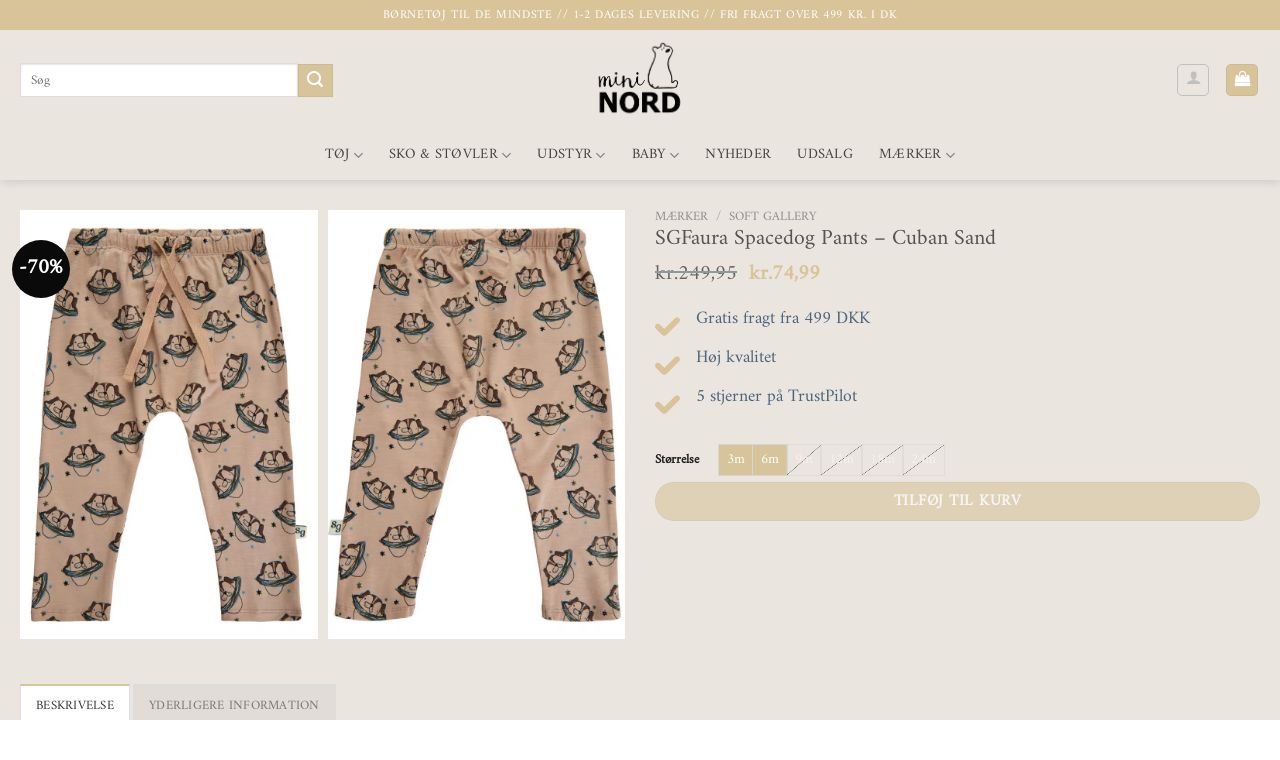

--- FILE ---
content_type: text/html; charset=UTF-8
request_url: https://mininord.dk/produkt/sgfaura-spacedog-pants-cuban-sand/
body_size: 41573
content:
	  
<!DOCTYPE html>
<html lang="da-DK" prefix="og: https://ogp.me/ns#" class="loading-site no-js">
<head><meta charset="UTF-8" /><script>if(navigator.userAgent.match(/MSIE|Internet Explorer/i)||navigator.userAgent.match(/Trident\/7\..*?rv:11/i)){var href=document.location.href;if(!href.match(/[?&]nowprocket/)){if(href.indexOf("?")==-1){if(href.indexOf("#")==-1){document.location.href=href+"?nowprocket=1"}else{document.location.href=href.replace("#","?nowprocket=1#")}}else{if(href.indexOf("#")==-1){document.location.href=href+"&nowprocket=1"}else{document.location.href=href.replace("#","&nowprocket=1#")}}}}</script><script>(()=>{class RocketLazyLoadScripts{constructor(){this.v="2.0.4",this.userEvents=["keydown","keyup","mousedown","mouseup","mousemove","mouseover","mouseout","touchmove","touchstart","touchend","touchcancel","wheel","click","dblclick","input"],this.attributeEvents=["onblur","onclick","oncontextmenu","ondblclick","onfocus","onmousedown","onmouseenter","onmouseleave","onmousemove","onmouseout","onmouseover","onmouseup","onmousewheel","onscroll","onsubmit"]}async t(){this.i(),this.o(),/iP(ad|hone)/.test(navigator.userAgent)&&this.h(),this.u(),this.l(this),this.m(),this.k(this),this.p(this),this._(),await Promise.all([this.R(),this.L()]),this.lastBreath=Date.now(),this.S(this),this.P(),this.D(),this.O(),this.M(),await this.C(this.delayedScripts.normal),await this.C(this.delayedScripts.defer),await this.C(this.delayedScripts.async),await this.T(),await this.F(),await this.j(),await this.A(),window.dispatchEvent(new Event("rocket-allScriptsLoaded")),this.everythingLoaded=!0,this.lastTouchEnd&&await new Promise(t=>setTimeout(t,500-Date.now()+this.lastTouchEnd)),this.I(),this.H(),this.U(),this.W()}i(){this.CSPIssue=sessionStorage.getItem("rocketCSPIssue"),document.addEventListener("securitypolicyviolation",t=>{this.CSPIssue||"script-src-elem"!==t.violatedDirective||"data"!==t.blockedURI||(this.CSPIssue=!0,sessionStorage.setItem("rocketCSPIssue",!0))},{isRocket:!0})}o(){window.addEventListener("pageshow",t=>{this.persisted=t.persisted,this.realWindowLoadedFired=!0},{isRocket:!0}),window.addEventListener("pagehide",()=>{this.onFirstUserAction=null},{isRocket:!0})}h(){let t;function e(e){t=e}window.addEventListener("touchstart",e,{isRocket:!0}),window.addEventListener("touchend",function i(o){o.changedTouches[0]&&t.changedTouches[0]&&Math.abs(o.changedTouches[0].pageX-t.changedTouches[0].pageX)<10&&Math.abs(o.changedTouches[0].pageY-t.changedTouches[0].pageY)<10&&o.timeStamp-t.timeStamp<200&&(window.removeEventListener("touchstart",e,{isRocket:!0}),window.removeEventListener("touchend",i,{isRocket:!0}),"INPUT"===o.target.tagName&&"text"===o.target.type||(o.target.dispatchEvent(new TouchEvent("touchend",{target:o.target,bubbles:!0})),o.target.dispatchEvent(new MouseEvent("mouseover",{target:o.target,bubbles:!0})),o.target.dispatchEvent(new PointerEvent("click",{target:o.target,bubbles:!0,cancelable:!0,detail:1,clientX:o.changedTouches[0].clientX,clientY:o.changedTouches[0].clientY})),event.preventDefault()))},{isRocket:!0})}q(t){this.userActionTriggered||("mousemove"!==t.type||this.firstMousemoveIgnored?"keyup"===t.type||"mouseover"===t.type||"mouseout"===t.type||(this.userActionTriggered=!0,this.onFirstUserAction&&this.onFirstUserAction()):this.firstMousemoveIgnored=!0),"click"===t.type&&t.preventDefault(),t.stopPropagation(),t.stopImmediatePropagation(),"touchstart"===this.lastEvent&&"touchend"===t.type&&(this.lastTouchEnd=Date.now()),"click"===t.type&&(this.lastTouchEnd=0),this.lastEvent=t.type,t.composedPath&&t.composedPath()[0].getRootNode()instanceof ShadowRoot&&(t.rocketTarget=t.composedPath()[0]),this.savedUserEvents.push(t)}u(){this.savedUserEvents=[],this.userEventHandler=this.q.bind(this),this.userEvents.forEach(t=>window.addEventListener(t,this.userEventHandler,{passive:!1,isRocket:!0})),document.addEventListener("visibilitychange",this.userEventHandler,{isRocket:!0})}U(){this.userEvents.forEach(t=>window.removeEventListener(t,this.userEventHandler,{passive:!1,isRocket:!0})),document.removeEventListener("visibilitychange",this.userEventHandler,{isRocket:!0}),this.savedUserEvents.forEach(t=>{(t.rocketTarget||t.target).dispatchEvent(new window[t.constructor.name](t.type,t))})}m(){const t="return false",e=Array.from(this.attributeEvents,t=>"data-rocket-"+t),i="["+this.attributeEvents.join("],[")+"]",o="[data-rocket-"+this.attributeEvents.join("],[data-rocket-")+"]",s=(e,i,o)=>{o&&o!==t&&(e.setAttribute("data-rocket-"+i,o),e["rocket"+i]=new Function("event",o),e.setAttribute(i,t))};new MutationObserver(t=>{for(const n of t)"attributes"===n.type&&(n.attributeName.startsWith("data-rocket-")||this.everythingLoaded?n.attributeName.startsWith("data-rocket-")&&this.everythingLoaded&&this.N(n.target,n.attributeName.substring(12)):s(n.target,n.attributeName,n.target.getAttribute(n.attributeName))),"childList"===n.type&&n.addedNodes.forEach(t=>{if(t.nodeType===Node.ELEMENT_NODE)if(this.everythingLoaded)for(const i of[t,...t.querySelectorAll(o)])for(const t of i.getAttributeNames())e.includes(t)&&this.N(i,t.substring(12));else for(const e of[t,...t.querySelectorAll(i)])for(const t of e.getAttributeNames())this.attributeEvents.includes(t)&&s(e,t,e.getAttribute(t))})}).observe(document,{subtree:!0,childList:!0,attributeFilter:[...this.attributeEvents,...e]})}I(){this.attributeEvents.forEach(t=>{document.querySelectorAll("[data-rocket-"+t+"]").forEach(e=>{this.N(e,t)})})}N(t,e){const i=t.getAttribute("data-rocket-"+e);i&&(t.setAttribute(e,i),t.removeAttribute("data-rocket-"+e))}k(t){Object.defineProperty(HTMLElement.prototype,"onclick",{get(){return this.rocketonclick||null},set(e){this.rocketonclick=e,this.setAttribute(t.everythingLoaded?"onclick":"data-rocket-onclick","this.rocketonclick(event)")}})}S(t){function e(e,i){let o=e[i];e[i]=null,Object.defineProperty(e,i,{get:()=>o,set(s){t.everythingLoaded?o=s:e["rocket"+i]=o=s}})}e(document,"onreadystatechange"),e(window,"onload"),e(window,"onpageshow");try{Object.defineProperty(document,"readyState",{get:()=>t.rocketReadyState,set(e){t.rocketReadyState=e},configurable:!0}),document.readyState="loading"}catch(t){console.log("WPRocket DJE readyState conflict, bypassing")}}l(t){this.originalAddEventListener=EventTarget.prototype.addEventListener,this.originalRemoveEventListener=EventTarget.prototype.removeEventListener,this.savedEventListeners=[],EventTarget.prototype.addEventListener=function(e,i,o){o&&o.isRocket||!t.B(e,this)&&!t.userEvents.includes(e)||t.B(e,this)&&!t.userActionTriggered||e.startsWith("rocket-")||t.everythingLoaded?t.originalAddEventListener.call(this,e,i,o):(t.savedEventListeners.push({target:this,remove:!1,type:e,func:i,options:o}),"mouseenter"!==e&&"mouseleave"!==e||t.originalAddEventListener.call(this,e,t.savedUserEvents.push,o))},EventTarget.prototype.removeEventListener=function(e,i,o){o&&o.isRocket||!t.B(e,this)&&!t.userEvents.includes(e)||t.B(e,this)&&!t.userActionTriggered||e.startsWith("rocket-")||t.everythingLoaded?t.originalRemoveEventListener.call(this,e,i,o):t.savedEventListeners.push({target:this,remove:!0,type:e,func:i,options:o})}}J(t,e){this.savedEventListeners=this.savedEventListeners.filter(i=>{let o=i.type,s=i.target||window;return e!==o||t!==s||(this.B(o,s)&&(i.type="rocket-"+o),this.$(i),!1)})}H(){EventTarget.prototype.addEventListener=this.originalAddEventListener,EventTarget.prototype.removeEventListener=this.originalRemoveEventListener,this.savedEventListeners.forEach(t=>this.$(t))}$(t){t.remove?this.originalRemoveEventListener.call(t.target,t.type,t.func,t.options):this.originalAddEventListener.call(t.target,t.type,t.func,t.options)}p(t){let e;function i(e){return t.everythingLoaded?e:e.split(" ").map(t=>"load"===t||t.startsWith("load.")?"rocket-jquery-load":t).join(" ")}function o(o){function s(e){const s=o.fn[e];o.fn[e]=o.fn.init.prototype[e]=function(){return this[0]===window&&t.userActionTriggered&&("string"==typeof arguments[0]||arguments[0]instanceof String?arguments[0]=i(arguments[0]):"object"==typeof arguments[0]&&Object.keys(arguments[0]).forEach(t=>{const e=arguments[0][t];delete arguments[0][t],arguments[0][i(t)]=e})),s.apply(this,arguments),this}}if(o&&o.fn&&!t.allJQueries.includes(o)){const e={DOMContentLoaded:[],"rocket-DOMContentLoaded":[]};for(const t in e)document.addEventListener(t,()=>{e[t].forEach(t=>t())},{isRocket:!0});o.fn.ready=o.fn.init.prototype.ready=function(i){function s(){parseInt(o.fn.jquery)>2?setTimeout(()=>i.bind(document)(o)):i.bind(document)(o)}return"function"==typeof i&&(t.realDomReadyFired?!t.userActionTriggered||t.fauxDomReadyFired?s():e["rocket-DOMContentLoaded"].push(s):e.DOMContentLoaded.push(s)),o([])},s("on"),s("one"),s("off"),t.allJQueries.push(o)}e=o}t.allJQueries=[],o(window.jQuery),Object.defineProperty(window,"jQuery",{get:()=>e,set(t){o(t)}})}P(){const t=new Map;document.write=document.writeln=function(e){const i=document.currentScript,o=document.createRange(),s=i.parentElement;let n=t.get(i);void 0===n&&(n=i.nextSibling,t.set(i,n));const c=document.createDocumentFragment();o.setStart(c,0),c.appendChild(o.createContextualFragment(e)),s.insertBefore(c,n)}}async R(){return new Promise(t=>{this.userActionTriggered?t():this.onFirstUserAction=t})}async L(){return new Promise(t=>{document.addEventListener("DOMContentLoaded",()=>{this.realDomReadyFired=!0,t()},{isRocket:!0})})}async j(){return this.realWindowLoadedFired?Promise.resolve():new Promise(t=>{window.addEventListener("load",t,{isRocket:!0})})}M(){this.pendingScripts=[];this.scriptsMutationObserver=new MutationObserver(t=>{for(const e of t)e.addedNodes.forEach(t=>{"SCRIPT"!==t.tagName||t.noModule||t.isWPRocket||this.pendingScripts.push({script:t,promise:new Promise(e=>{const i=()=>{const i=this.pendingScripts.findIndex(e=>e.script===t);i>=0&&this.pendingScripts.splice(i,1),e()};t.addEventListener("load",i,{isRocket:!0}),t.addEventListener("error",i,{isRocket:!0}),setTimeout(i,1e3)})})})}),this.scriptsMutationObserver.observe(document,{childList:!0,subtree:!0})}async F(){await this.X(),this.pendingScripts.length?(await this.pendingScripts[0].promise,await this.F()):this.scriptsMutationObserver.disconnect()}D(){this.delayedScripts={normal:[],async:[],defer:[]},document.querySelectorAll("script[type$=rocketlazyloadscript]").forEach(t=>{t.hasAttribute("data-rocket-src")?t.hasAttribute("async")&&!1!==t.async?this.delayedScripts.async.push(t):t.hasAttribute("defer")&&!1!==t.defer||"module"===t.getAttribute("data-rocket-type")?this.delayedScripts.defer.push(t):this.delayedScripts.normal.push(t):this.delayedScripts.normal.push(t)})}async _(){await this.L();let t=[];document.querySelectorAll("script[type$=rocketlazyloadscript][data-rocket-src]").forEach(e=>{let i=e.getAttribute("data-rocket-src");if(i&&!i.startsWith("data:")){i.startsWith("//")&&(i=location.protocol+i);try{const o=new URL(i).origin;o!==location.origin&&t.push({src:o,crossOrigin:e.crossOrigin||"module"===e.getAttribute("data-rocket-type")})}catch(t){}}}),t=[...new Map(t.map(t=>[JSON.stringify(t),t])).values()],this.Y(t,"preconnect")}async G(t){if(await this.K(),!0!==t.noModule||!("noModule"in HTMLScriptElement.prototype))return new Promise(e=>{let i;function o(){(i||t).setAttribute("data-rocket-status","executed"),e()}try{if(navigator.userAgent.includes("Firefox/")||""===navigator.vendor||this.CSPIssue)i=document.createElement("script"),[...t.attributes].forEach(t=>{let e=t.nodeName;"type"!==e&&("data-rocket-type"===e&&(e="type"),"data-rocket-src"===e&&(e="src"),i.setAttribute(e,t.nodeValue))}),t.text&&(i.text=t.text),t.nonce&&(i.nonce=t.nonce),i.hasAttribute("src")?(i.addEventListener("load",o,{isRocket:!0}),i.addEventListener("error",()=>{i.setAttribute("data-rocket-status","failed-network"),e()},{isRocket:!0}),setTimeout(()=>{i.isConnected||e()},1)):(i.text=t.text,o()),i.isWPRocket=!0,t.parentNode.replaceChild(i,t);else{const i=t.getAttribute("data-rocket-type"),s=t.getAttribute("data-rocket-src");i?(t.type=i,t.removeAttribute("data-rocket-type")):t.removeAttribute("type"),t.addEventListener("load",o,{isRocket:!0}),t.addEventListener("error",i=>{this.CSPIssue&&i.target.src.startsWith("data:")?(console.log("WPRocket: CSP fallback activated"),t.removeAttribute("src"),this.G(t).then(e)):(t.setAttribute("data-rocket-status","failed-network"),e())},{isRocket:!0}),s?(t.fetchPriority="high",t.removeAttribute("data-rocket-src"),t.src=s):t.src="data:text/javascript;base64,"+window.btoa(unescape(encodeURIComponent(t.text)))}}catch(i){t.setAttribute("data-rocket-status","failed-transform"),e()}});t.setAttribute("data-rocket-status","skipped")}async C(t){const e=t.shift();return e?(e.isConnected&&await this.G(e),this.C(t)):Promise.resolve()}O(){this.Y([...this.delayedScripts.normal,...this.delayedScripts.defer,...this.delayedScripts.async],"preload")}Y(t,e){this.trash=this.trash||[];let i=!0;var o=document.createDocumentFragment();t.forEach(t=>{const s=t.getAttribute&&t.getAttribute("data-rocket-src")||t.src;if(s&&!s.startsWith("data:")){const n=document.createElement("link");n.href=s,n.rel=e,"preconnect"!==e&&(n.as="script",n.fetchPriority=i?"high":"low"),t.getAttribute&&"module"===t.getAttribute("data-rocket-type")&&(n.crossOrigin=!0),t.crossOrigin&&(n.crossOrigin=t.crossOrigin),t.integrity&&(n.integrity=t.integrity),t.nonce&&(n.nonce=t.nonce),o.appendChild(n),this.trash.push(n),i=!1}}),document.head.appendChild(o)}W(){this.trash.forEach(t=>t.remove())}async T(){try{document.readyState="interactive"}catch(t){}this.fauxDomReadyFired=!0;try{await this.K(),this.J(document,"readystatechange"),document.dispatchEvent(new Event("rocket-readystatechange")),await this.K(),document.rocketonreadystatechange&&document.rocketonreadystatechange(),await this.K(),this.J(document,"DOMContentLoaded"),document.dispatchEvent(new Event("rocket-DOMContentLoaded")),await this.K(),this.J(window,"DOMContentLoaded"),window.dispatchEvent(new Event("rocket-DOMContentLoaded"))}catch(t){console.error(t)}}async A(){try{document.readyState="complete"}catch(t){}try{await this.K(),this.J(document,"readystatechange"),document.dispatchEvent(new Event("rocket-readystatechange")),await this.K(),document.rocketonreadystatechange&&document.rocketonreadystatechange(),await this.K(),this.J(window,"load"),window.dispatchEvent(new Event("rocket-load")),await this.K(),window.rocketonload&&window.rocketonload(),await this.K(),this.allJQueries.forEach(t=>t(window).trigger("rocket-jquery-load")),await this.K(),this.J(window,"pageshow");const t=new Event("rocket-pageshow");t.persisted=this.persisted,window.dispatchEvent(t),await this.K(),window.rocketonpageshow&&window.rocketonpageshow({persisted:this.persisted})}catch(t){console.error(t)}}async K(){Date.now()-this.lastBreath>45&&(await this.X(),this.lastBreath=Date.now())}async X(){return document.hidden?new Promise(t=>setTimeout(t)):new Promise(t=>requestAnimationFrame(t))}B(t,e){return e===document&&"readystatechange"===t||(e===document&&"DOMContentLoaded"===t||(e===window&&"DOMContentLoaded"===t||(e===window&&"load"===t||e===window&&"pageshow"===t)))}static run(){(new RocketLazyLoadScripts).t()}}RocketLazyLoadScripts.run()})();</script>
<script type="rocketlazyloadscript">(function(w,d,s,l,i){w[l]=w[l]||[];w[l].push({'gtm.start':
new Date().getTime(),event:'gtm.js'});var f=d.getElementsByTagName(s)[0],
j=d.createElement(s),dl=l!='dataLayer'?'&l='+l:'';j.async=true;j.src=
'https://www.googletagmanager.com/gtm.js?id='+i+dl;f.parentNode.insertBefore(j,f);
})(window,document,'script','dataLayer','GTM-5JBDZCK');</script>
	
	<link rel="profile" href="http://gmpg.org/xfn/11" />

	<script type="rocketlazyloadscript">(function(html){html.className = html.className.replace(/\bno-js\b/,'js')})(document.documentElement);</script>

<!-- Google Tag Manager for WordPress by gtm4wp.com -->
<script data-cfasync="false" data-pagespeed-no-defer>
	var gtm4wp_datalayer_name = "dataLayer";
	var dataLayer = dataLayer || [];
	const gtm4wp_use_sku_instead = 1;
	const gtm4wp_currency = 'DKK';
	const gtm4wp_product_per_impression = 10;
	const gtm4wp_clear_ecommerce = false;
	const gtm4wp_datalayer_max_timeout = 2000;
</script>
<!-- End Google Tag Manager for WordPress by gtm4wp.com --><meta name="viewport" content="width=device-width, initial-scale=1" />
<!-- Søgemaskine-optimering af Rank Math - https://rankmath.com/ -->
<title>SGFaura Spacedog Pants - Cuban Sand - Mininord.dk</title>
<meta name="description" content="Skønne Soft Gallery bukser i meleret sandfarvet med et allover print af hunde som planeter samt stjerner i brun, blå, grøn og sort. Soft Gallery bukserne har en smal elastikkant i taljen, som sikrer en god og behagelig pasform. Fortil er der dekorative bindebånd, og de er fremstillet i en blød og strækbar bomuldskvalitet. Fremstillet af: - 95% økologisk bomuld - 5% elastan GOTS certificeret Model: SgFaura Spacedog Pants, Style: SG1532, Farve: Cuban Sand"/>
<meta name="robots" content="follow, index, max-snippet:-1, max-video-preview:-1, max-image-preview:large"/>
<link rel="canonical" href="https://mininord.dk/produkt/sgfaura-spacedog-pants-cuban-sand/" />
<meta property="og:locale" content="da_DK" />
<meta property="og:type" content="product" />
<meta property="og:title" content="SGFaura Spacedog Pants - Cuban Sand - Mininord.dk" />
<meta property="og:description" content="Skønne Soft Gallery bukser i meleret sandfarvet med et allover print af hunde som planeter samt stjerner i brun, blå, grøn og sort. Soft Gallery bukserne har en smal elastikkant i taljen, som sikrer en god og behagelig pasform. Fortil er der dekorative bindebånd, og de er fremstillet i en blød og strækbar bomuldskvalitet. Fremstillet af: - 95% økologisk bomuld - 5% elastan GOTS certificeret Model: SgFaura Spacedog Pants, Style: SG1532, Farve: Cuban Sand" />
<meta property="og:url" content="https://mininord.dk/produkt/sgfaura-spacedog-pants-cuban-sand/" />
<meta property="og:site_name" content="Mininord.dk" />
<meta property="og:updated_time" content="2025-09-14T09:03:12+02:00" />
<meta property="og:image" content="https://mininord.dk/wp-content/uploads/2022/09/SG1532-Cuban-Sand-Main.jpg" />
<meta property="og:image:secure_url" content="https://mininord.dk/wp-content/uploads/2022/09/SG1532-Cuban-Sand-Main.jpg" />
<meta property="og:image:width" content="1200" />
<meta property="og:image:height" content="1732" />
<meta property="og:image:alt" content="SGFaura Spacedog Pants &#8211; Cuban Sand" />
<meta property="og:image:type" content="image/jpeg" />
<meta property="product:availability" content="instock" />
<meta name="twitter:card" content="summary_large_image" />
<meta name="twitter:title" content="SGFaura Spacedog Pants - Cuban Sand - Mininord.dk" />
<meta name="twitter:description" content="Skønne Soft Gallery bukser i meleret sandfarvet med et allover print af hunde som planeter samt stjerner i brun, blå, grøn og sort. Soft Gallery bukserne har en smal elastikkant i taljen, som sikrer en god og behagelig pasform. Fortil er der dekorative bindebånd, og de er fremstillet i en blød og strækbar bomuldskvalitet. Fremstillet af: - 95% økologisk bomuld - 5% elastan GOTS certificeret Model: SgFaura Spacedog Pants, Style: SG1532, Farve: Cuban Sand" />
<meta name="twitter:image" content="https://mininord.dk/wp-content/uploads/2022/09/SG1532-Cuban-Sand-Main.jpg" />
<meta name="twitter:label1" content="Pris" />
<meta name="twitter:data1" content="kr.74,99" />
<meta name="twitter:label2" content="Tilgængelighed" />
<meta name="twitter:data2" content="På lager" />
<script type="application/ld+json" class="rank-math-schema">{"@context":"https://schema.org","@graph":[{"@type":"Organization","@id":"https://mininord.dk/#organization","name":"Mininord","url":"https://mininord.dk","sameAs":["https://www.facebook.com/mininord.dk/"],"logo":{"@type":"ImageObject","@id":"https://mininord.dk/#logo","url":"https://mininord.dk/wp-content/uploads/2020/05/mininord-high-logo-280x265.png","contentUrl":"https://mininord.dk/wp-content/uploads/2020/05/mininord-high-logo-280x265.png","caption":"Mininord.dk","inLanguage":"da-DK"}},{"@type":"WebSite","@id":"https://mininord.dk/#website","url":"https://mininord.dk","name":"Mininord.dk","publisher":{"@id":"https://mininord.dk/#organization"},"inLanguage":"da-DK"},{"@type":"ImageObject","@id":"https://mininord.dk/wp-content/uploads/2022/09/SG1532-Cuban-Sand-Main.jpg","url":"https://mininord.dk/wp-content/uploads/2022/09/SG1532-Cuban-Sand-Main.jpg","width":"1200","height":"1732","inLanguage":"da-DK"},{"@type":"ItemPage","@id":"https://mininord.dk/produkt/sgfaura-spacedog-pants-cuban-sand/#webpage","url":"https://mininord.dk/produkt/sgfaura-spacedog-pants-cuban-sand/","name":"SGFaura Spacedog Pants - Cuban Sand - Mininord.dk","datePublished":"2022-09-29T23:06:13+02:00","dateModified":"2025-09-14T09:03:12+02:00","isPartOf":{"@id":"https://mininord.dk/#website"},"primaryImageOfPage":{"@id":"https://mininord.dk/wp-content/uploads/2022/09/SG1532-Cuban-Sand-Main.jpg"},"inLanguage":"da-DK"},{"@type":"Product","name":"SGFaura Spacedog Pants - Cuban Sand - Mininord.dk","description":"Sk\u00f8nne Soft Gallery bukser i meleret sandfarvet med et allover print af hunde som planeter samt stjerner i brun, bl\u00e5, gr\u00f8n og sort. Soft Gallery bukserne har en smal elastikkant i taljen, som sikrer en god og behagelig pasform. Fortil er der dekorative bindeb\u00e5nd, og de er fremstillet i en bl\u00f8d og str\u00e6kbar bomuldskvalitet. Fremstillet af: - 95% \u00f8kologisk bomuld - 5% elastan GOTS certificeret Model: SgFaura Spacedog Pants, Style: SG1532, Farve: Cuban Sand","sku":"SG1532","category":"M\u00e6rker &gt; Soft Gallery","mainEntityOfPage":{"@id":"https://mininord.dk/produkt/sgfaura-spacedog-pants-cuban-sand/#webpage"},"weight":{"@type":"QuantitativeValue","unitCode":"GRM"},"image":[{"@type":"ImageObject","url":"https://mininord.dk/wp-content/uploads/2022/09/SG1532-Cuban-Sand-Main.jpg","height":"1732","width":"1200"},{"@type":"ImageObject","url":"https://mininord.dk/wp-content/uploads/2022/09/SG1532-Cuban-Sand-Extra-1.jpg","height":"1732","width":"1200"}],"offers":{"@type":"Offer","price":"74.99","priceValidUntil":"2027-12-31","priceSpecification":{"price":"74.99","priceCurrency":"DKK","valueAddedTaxIncluded":"true"},"priceCurrency":"DKK","availability":"http://schema.org/InStock","seller":{"@type":"Organization","@id":"https://mininord.dk/","name":"Mininord.dk","url":"https://mininord.dk","logo":""},"url":"https://mininord.dk/produkt/sgfaura-spacedog-pants-cuban-sand/","hasMerchantReturnPolicy":{"@type":"MerchantReturnPolicy","applicableCountry":"DK","returnPolicyCategory":"https://schema.org/MerchantReturnFiniteReturnWindow","returnFees":"http://schema.org/FreeReturn","returnMethod":"https://schema.org/ReturnByMail","returnsWithinDays":"14","merchantReturnDays":"14","url":"https://mininord.dk/handelsbetingelser/"},"shippingDetails":{"@type":"OfferShippingDetails","deliveryTime":{"@type":"ShippingDeliveryTime","transitTime":{"@type":"QuantitativeValue","minValue":"1","maxValue":"2","unitCode":"DAY"},"handlingTime":{"@type":"QuantitativeValue","minValue":"1","maxValue":"2","unitCode":"DAY"}},"shippingRate":{"@type":"MonetaryAmount","value":"39","currency":"DKK"},"shippingDestination":{"@type":"DefinedRegion","addressCountry":"DK"}}},"@id":"https://mininord.dk/produkt/sgfaura-spacedog-pants-cuban-sand/#richSnippet"}]}</script>
<!-- /Rank Math WordPress SEO plugin -->

<link rel='dns-prefetch' href='//static.klaviyo.com' />
<link rel='dns-prefetch' href='//capi-automation.s3.us-east-2.amazonaws.com' />
<link rel='prefetch' href='https://mininord.dk/wp-content/themes/flatsome/assets/js/flatsome.js?ver=e1ad26bd5672989785e1' />
<link rel='prefetch' href='https://mininord.dk/wp-content/themes/flatsome/assets/js/chunk.slider.js?ver=3.19.12' />
<link rel='prefetch' href='https://mininord.dk/wp-content/themes/flatsome/assets/js/chunk.popups.js?ver=3.19.12' />
<link rel='prefetch' href='https://mininord.dk/wp-content/themes/flatsome/assets/js/chunk.tooltips.js?ver=3.19.12' />
<link rel='prefetch' href='https://mininord.dk/wp-content/themes/flatsome/assets/js/woocommerce.js?ver=dd6035ce106022a74757' />
<style id='wp-img-auto-sizes-contain-inline-css' type='text/css'>
img:is([sizes=auto i],[sizes^="auto," i]){contain-intrinsic-size:3000px 1500px}
/*# sourceURL=wp-img-auto-sizes-contain-inline-css */
</style>
<link data-minify="1" rel='stylesheet' id='wc-points-and-rewards-blocks-integration-css' href='https://mininord.dk/wp-content/cache/min/1/wp-content/plugins/woocommerce-points-and-rewards/build/style-index.css?ver=1755028829' type='text/css' media='all' />
<link data-minify="1" rel='stylesheet' id='shipmondo-service-point-selector-block-style-css' href='https://mininord.dk/wp-content/cache/min/1/wp-content/plugins/pakkelabels-for-woocommerce/public/build/blocks/service-point-selector/style-view.css?ver=1755028829' type='text/css' media='all' />
<link rel='stylesheet' id='photoswipe-css' href='https://mininord.dk/wp-content/plugins/woocommerce/assets/css/photoswipe/photoswipe.min.css?ver=10.4.3' type='text/css' media='all' />
<link rel='stylesheet' id='photoswipe-default-skin-css' href='https://mininord.dk/wp-content/plugins/woocommerce/assets/css/photoswipe/default-skin/default-skin.min.css?ver=10.4.3' type='text/css' media='all' />
<style id='woocommerce-inline-inline-css' type='text/css'>
.woocommerce form .form-row .required { visibility: visible; }
/*# sourceURL=woocommerce-inline-inline-css */
</style>
<link data-minify="1" rel='stylesheet' id='flatsome-swatches-frontend-css' href='https://mininord.dk/wp-content/cache/min/1/wp-content/themes/flatsome/assets/css/extensions/flatsome-swatches-frontend.css?ver=1755028829' type='text/css' media='all' />
<link data-minify="1" rel='stylesheet' id='flatsome-main-css' href='https://mininord.dk/wp-content/cache/min/1/wp-content/themes/flatsome/assets/css/flatsome.css?ver=1755028829' type='text/css' media='all' />
<style id='flatsome-main-inline-css' type='text/css'>
@font-face {
				font-family: "fl-icons";
				font-display: block;
				src: url(https://mininord.dk/wp-content/themes/flatsome/assets/css/icons/fl-icons.eot?v=3.19.12);
				src:
					url(https://mininord.dk/wp-content/themes/flatsome/assets/css/icons/fl-icons.eot#iefix?v=3.19.12) format("embedded-opentype"),
					url(https://mininord.dk/wp-content/themes/flatsome/assets/css/icons/fl-icons.woff2?v=3.19.12) format("woff2"),
					url(https://mininord.dk/wp-content/themes/flatsome/assets/css/icons/fl-icons.ttf?v=3.19.12) format("truetype"),
					url(https://mininord.dk/wp-content/themes/flatsome/assets/css/icons/fl-icons.woff?v=3.19.12) format("woff"),
					url(https://mininord.dk/wp-content/themes/flatsome/assets/css/icons/fl-icons.svg?v=3.19.12#fl-icons) format("svg");
			}
/*# sourceURL=flatsome-main-inline-css */
</style>
<link data-minify="1" rel='stylesheet' id='flatsome-shop-css' href='https://mininord.dk/wp-content/cache/min/1/wp-content/themes/flatsome/assets/css/flatsome-shop.css?ver=1755028829' type='text/css' media='all' />
<script type="text/javascript" src="https://mininord.dk/wp-includes/js/jquery/jquery.min.js?ver=3.7.1" id="jquery-core-js"></script>
<script type="text/javascript" src="https://mininord.dk/wp-content/plugins/woocommerce/assets/js/jquery-blockui/jquery.blockUI.min.js?ver=2.7.0-wc.10.4.3" id="wc-jquery-blockui-js" data-wp-strategy="defer"></script>
<script type="text/javascript" src="https://mininord.dk/wp-content/plugins/woocommerce/assets/js/photoswipe/photoswipe.min.js?ver=4.1.1-wc.10.4.3" id="wc-photoswipe-js" defer="defer" data-wp-strategy="defer"></script>
<script type="text/javascript" src="https://mininord.dk/wp-content/plugins/woocommerce/assets/js/photoswipe/photoswipe-ui-default.min.js?ver=4.1.1-wc.10.4.3" id="wc-photoswipe-ui-default-js" defer="defer" data-wp-strategy="defer"></script>
<script type="text/javascript" id="wc-single-product-js-extra">
/* <![CDATA[ */
var wc_single_product_params = {"i18n_required_rating_text":"V\u00e6lg venligst en bed\u00f8mmelse","i18n_rating_options":["1 ud af 5 stjerner","2 ud af 5 stjerner","3 ud af 5 stjerner","4 ud af 5 stjerner","5 ud af 5 stjerner"],"i18n_product_gallery_trigger_text":"Se billedgalleri i fuld sk\u00e6rm","review_rating_required":"yes","flexslider":{"rtl":false,"animation":"slide","smoothHeight":true,"directionNav":false,"controlNav":"thumbnails","slideshow":false,"animationSpeed":500,"animationLoop":false,"allowOneSlide":false},"zoom_enabled":"","zoom_options":[],"photoswipe_enabled":"1","photoswipe_options":{"shareEl":false,"closeOnScroll":false,"history":false,"hideAnimationDuration":0,"showAnimationDuration":0},"flexslider_enabled":""};
//# sourceURL=wc-single-product-js-extra
/* ]]> */
</script>
<script type="text/javascript" src="https://mininord.dk/wp-content/plugins/woocommerce/assets/js/frontend/single-product.min.js?ver=10.4.3" id="wc-single-product-js" defer="defer" data-wp-strategy="defer"></script>
<script type="text/javascript" src="https://mininord.dk/wp-content/plugins/woocommerce/assets/js/js-cookie/js.cookie.min.js?ver=2.1.4-wc.10.4.3" id="wc-js-cookie-js" data-wp-strategy="defer" data-rocket-defer defer></script>
<script type="text/javascript" id="wc-settings-dep-in-header-js-after">
/* <![CDATA[ */
console.warn( "Scripts that have a dependency on [wc-settings, wc-blocks-checkout] must be loaded in the footer, klaviyo-klaviyo-checkout-block-editor-script was registered to load in the header, but has been switched to load in the footer instead. See https://github.com/woocommerce/woocommerce-gutenberg-products-block/pull/5059" );
console.warn( "Scripts that have a dependency on [wc-settings, wc-blocks-checkout] must be loaded in the footer, klaviyo-klaviyo-checkout-block-view-script was registered to load in the header, but has been switched to load in the footer instead. See https://github.com/woocommerce/woocommerce-gutenberg-products-block/pull/5059" );
//# sourceURL=wc-settings-dep-in-header-js-after
/* ]]> */
</script>
    <script>
        (function($) {
            $(document).on('facetwp-refresh', function() {
                if ( FWP.soft_refresh == true ) {
                    FWP.enable_scroll = true;
                } else {
                    FWP.enable_scroll = false;
                }
            });
            $(document).on('facetwp-loaded', function() {
                if ( FWP.enable_scroll == true ) {
                    $('html, body').animate({ scrollTop: 0 }, 500);
                }
            });
        })(jQuery);
    </script>


<!-- Google Tag Manager for WordPress by gtm4wp.com -->
<!-- GTM Container placement set to automatic -->
<script data-cfasync="false" data-pagespeed-no-defer>
	var dataLayer_content = {"deviceType":"bot","deviceManufacturer":"","deviceModel":"","customerTotalOrders":0,"customerTotalOrderValue":0,"customerFirstName":"","customerLastName":"","customerBillingFirstName":"","customerBillingLastName":"","customerBillingCompany":"","customerBillingAddress1":"","customerBillingAddress2":"","customerBillingCity":"","customerBillingState":"","customerBillingPostcode":"","customerBillingCountry":"","customerBillingEmail":"","customerBillingEmailHash":"","customerBillingPhone":"","customerShippingFirstName":"","customerShippingLastName":"","customerShippingCompany":"","customerShippingAddress1":"","customerShippingAddress2":"","customerShippingCity":"","customerShippingState":"","customerShippingPostcode":"","customerShippingCountry":"","productRatingCounts":[],"productAverageRating":0,"productReviewCount":0,"productType":"variable","productIsVariable":1};
	dataLayer.push( dataLayer_content );
</script>
<script type="rocketlazyloadscript" data-cfasync="false" data-pagespeed-no-defer>
(function(w,d,s,l,i){w[l]=w[l]||[];w[l].push({'gtm.start':
new Date().getTime(),event:'gtm.js'});var f=d.getElementsByTagName(s)[0],
j=d.createElement(s),dl=l!='dataLayer'?'&l='+l:'';j.async=true;j.src=
'//www.googletagmanager.com/gtm.js?id='+i+dl;f.parentNode.insertBefore(j,f);
})(window,document,'script','dataLayer','GTM-5JBDZCK');
</script>
<!-- End Google Tag Manager for WordPress by gtm4wp.com -->	<noscript><style>.woocommerce-product-gallery{ opacity: 1 !important; }</style></noscript>
				<script type="rocketlazyloadscript" data-rocket-type="text/javascript">
				!function(f,b,e,v,n,t,s){if(f.fbq)return;n=f.fbq=function(){n.callMethod?
					n.callMethod.apply(n,arguments):n.queue.push(arguments)};if(!f._fbq)f._fbq=n;
					n.push=n;n.loaded=!0;n.version='2.0';n.queue=[];t=b.createElement(e);t.async=!0;
					t.src=v;s=b.getElementsByTagName(e)[0];s.parentNode.insertBefore(t,s)}(window,
					document,'script','https://connect.facebook.net/en_US/fbevents.js');
			</script>
			<!-- WooCommerce Facebook Integration Begin -->
			<script type="rocketlazyloadscript" data-rocket-type="text/javascript">

				fbq('init', '3285111461603024', {}, {
    "agent": "woocommerce_0-10.4.3-3.5.15"
});

				document.addEventListener( 'DOMContentLoaded', function() {
					// Insert placeholder for events injected when a product is added to the cart through AJAX.
					document.body.insertAdjacentHTML( 'beforeend', '<div class=\"wc-facebook-pixel-event-placeholder\"></div>' );
				}, false );

			</script>
			<!-- WooCommerce Facebook Integration End -->
			<script>function perfmatters_check_cart_fragments(){if(null!==document.getElementById("perfmatters-cart-fragments"))return!1;if(document.cookie.match("(^|;) ?woocommerce_cart_hash=([^;]*)(;|$)")){var e=document.createElement("script");e.id="perfmatters-cart-fragments",e.src="https://mininord.dk/wp-content/plugins/woocommerce/assets/js/frontend/cart-fragments.min.js",e.async=!0,document.head.appendChild(e)}}perfmatters_check_cart_fragments(),document.addEventListener("click",function(){setTimeout(perfmatters_check_cart_fragments,1e3)});</script><link rel="icon" href="https://mininord.dk/wp-content/uploads/2020/08/cropped-mininord-high-logoA-1-1-32x32.png" sizes="32x32" />
<link rel="icon" href="https://mininord.dk/wp-content/uploads/2020/08/cropped-mininord-high-logoA-1-1-192x192.png" sizes="192x192" />
<link rel="apple-touch-icon" href="https://mininord.dk/wp-content/uploads/2020/08/cropped-mininord-high-logoA-1-1-180x180.png" />
<meta name="msapplication-TileImage" content="https://mininord.dk/wp-content/uploads/2020/08/cropped-mininord-high-logoA-1-1-270x270.png" />
<script>
document.addEventListener('DOMContentLoaded', function() {
    var $ = window['jQuery'];

    $(document).on('facetwp-loaded', function() {
        if ('object' === typeof Flatsome && 'object' == typeof Flatsome.behaviors) {
            var opts = ['lazy-load-images', 'quick-view', 'lightbox-video', 'commons', 'wishlist'];

            $.each(opts, function(index, value) {
                if ('undefined' !== typeof Flatsome.behaviors[value]) {
                    Flatsome.behaviors[value].attach();
                }
            });
        }
     });
});
</script>
<style id="custom-css" type="text/css">:root {--primary-color: #d9c49a;--fs-color-primary: #d9c49a;--fs-color-secondary: #e4e8da;--fs-color-success: #7a9c59;--fs-color-alert: #b20000;--fs-experimental-link-color: #334862;--fs-experimental-link-color-hover: #111;}.tooltipster-base {--tooltip-color: #fff;--tooltip-bg-color: #000;}.off-canvas-right .mfp-content, .off-canvas-left .mfp-content {--drawer-width: 300px;}.off-canvas .mfp-content.off-canvas-cart {--drawer-width: 360px;}.container-width, .full-width .ubermenu-nav, .container, .row{max-width: 1270px}.row.row-collapse{max-width: 1240px}.row.row-small{max-width: 1262.5px}.row.row-large{max-width: 1300px}.sticky-add-to-cart--active, #wrapper,#main,#main.dark{background-color: #eae5df}.header-main{height: 100px}#logo img{max-height: 100px}#logo{width:287px;}#logo img{padding:1px 0;}.header-bottom{min-height: 50px}.header-top{min-height: 30px}.transparent .header-main{height: 90px}.transparent #logo img{max-height: 90px}.has-transparent + .page-title:first-of-type,.has-transparent + #main > .page-title,.has-transparent + #main > div > .page-title,.has-transparent + #main .page-header-wrapper:first-of-type .page-title{padding-top: 170px;}.header.show-on-scroll,.stuck .header-main{height:70px!important}.stuck #logo img{max-height: 70px!important}.search-form{ width: 70%;}.header-bg-color {background-color: #eae5df}.header-bottom {background-color: rgba(241,241,241,0)}.stuck .header-main .nav > li > a{line-height: 50px }.header-bottom-nav > li > a{line-height: 12px }@media (max-width: 549px) {.header-main{height: 70px}#logo img{max-height: 70px}}.nav-dropdown-has-arrow.nav-dropdown-has-border li.has-dropdown:before{border-bottom-color: #ffffff;}.nav .nav-dropdown{border-color: #ffffff }.nav-dropdown{border-radius:10px}.nav-dropdown{font-size:130%}.nav-dropdown-has-arrow li.has-dropdown:after{border-bottom-color: #ffffff;}.nav .nav-dropdown{background-color: #ffffff}body{color: #4e657b}body{font-size: 100%;}@media screen and (max-width: 549px){body{font-size: 100%;}}body{font-family: Amiri, sans-serif;}body {font-weight: 400;font-style: normal;}.nav > li > a {font-family: Amiri, sans-serif;}.mobile-sidebar-levels-2 .nav > li > ul > li > a {font-family: Amiri, sans-serif;}.nav > li > a,.mobile-sidebar-levels-2 .nav > li > ul > li > a {font-weight: 400;font-style: normal;}h1,h2,h3,h4,h5,h6,.heading-font, .off-canvas-center .nav-sidebar.nav-vertical > li > a{font-family: Amiri, sans-serif;}h1,h2,h3,h4,h5,h6,.heading-font,.banner h1,.banner h2 {font-weight: 400;font-style: normal;}.alt-font{font-family: Amiri, sans-serif;}.alt-font {font-weight: 400!important;font-style: normal!important;}.header:not(.transparent) .header-bottom-nav.nav > li > a{color: #444444;}.is-divider{background-color: #0a0a0a;}.current .breadcrumb-step, [data-icon-label]:after, .button#place_order,.button.checkout,.checkout-button,.single_add_to_cart_button.button, .sticky-add-to-cart-select-options-button{background-color: #d9c49a!important }.has-equal-box-heights .box-image {padding-top: 100%;}.badge-inner.on-sale{background-color: #0a0a0a}ins .woocommerce-Price-amount { color: #d9c49a; }.shop-page-title.featured-title .title-bg{ background-image: url(https://mininord.dk/wp-content/uploads/2022/09/SG1532-Cuban-Sand-Main.jpg)!important;}@media screen and (min-width: 550px){.products .box-vertical .box-image{min-width: 400px!important;width: 400px!important;}}.footer-1{background-color: #d9c49a}.footer-2{background-color: #f7ffff}.absolute-footer, html{background-color: rgba(217,196,154,0)}button[name='update_cart'] { display: none; }.nav-vertical-fly-out > li + li {border-top-width: 1px; border-top-style: solid;}/* Custom CSS */.wc_points_rewards_earn_points {display: none!important;}/* Shop besked CSS */.demo_store, .shop-alert {background-color: #ab9468;display: block!important;position: relative!important;color: white;text-align: center;padding: 2px 5px;}/* Antal vælger */.quantity.buttons_added.form-flat {display: none!important;}a.woocommerce-store-notice__dismiss-link {display: none;}/* Forside CSS*/.home .product-small.box .ux-swatches {display: none;}.section-title i.icon-angle-right {display: none;}/* Header CSS */.cart-item .nav-dropdown>li.html {min-width: 350px;}/* Webset CSS */.woof .widget_price_filter .ui-slider .ui-slider-handle,.woof .widget_price_filter .ui-slider .ui-slider-range {background-color: #d8c49a;}.absolute-footer {display: none!important;}button.ux-search-submit.submit-button.secondary.button.icon.mb-0 {background-color: #d8c49a;}ul.sub-menu.nav-sidebar-ul.children {text-transform: uppercase;}.nav-dropdown li a {font-size: 15px!important;color: #4e4e4e!important;}input#shipmondo_find_shop_btn_0 {background-color: #17482f;}.flickity-page-dots .dot {border: 1px solid #555;}.flickity-page-dots .dot.is-selected {background-color: #D8C49A;border: 1px solid #999;}.flickity-page-dots {margin: -20px!important;}.success {background-color: #17482F!important;}.ux-swatch--label { background-color: #d8c49a; color: white;}.ux-swatch.selected {box-shadow: 0 0 0 0.1rem #666;}.productuspstack {line-height: 1em;}h3.clerk-headline {font-size: 200%;text-align: center;}.clerk-slider-nav {z-index: 1!important;}div#clerk-search-filters {width: 350px;}span.custom-onsale {background-color: #D8C49A;padding-top: 13px!important;padding-left: 5px;border-radius: 100%;color: white;}span.custom-onsale-bagde {background-color: #d9c49a;padding: 10px 8px 10px 8px;border-radius: 100%;color: white;}span.custom-onsale-bagde-text {display: none;}.custom-filter {display: grid;grid-template-columns: repeat(6, 1fr );grid-template-rows: repeat( 1, 1fr );}.custom-filter .facetwp-facet {margin-bottom: 10px;margin-right: 10px;}.fs-label-wrap {border-width: 0px!important;}.facetwp-page {padding: 2px 10px!important;border-width: 1px;border-style: solid;border-radius: 5px;}.pagination-buttom .facetwp-facet {text-align-last: center;}.woocommerce-result-count{display: none;}.woocommerce-ordering, .woocommerce-ordering select {display: none;}nav.woocommerce-pagination {display: none;}.nav-tabs+.tab-panels {background-color: #eae5df;}.cat-item.cat-item-15 {display: none;}.coupon button.is-form.expand.button.wp-element-button {text-shadow: none;color: white;text-transform: uppercase;}.woocommerce-info.wc_points_redeem_earn_points {border-style: solid;background-color: white;border-radius: 5px;border-width: 1px;width: fit-content; padding: 4px 8px 4px 8px;}form.wc_points_rewards_apply_discount {margin-left: 25px;}input.button.wc_points_rewards_apply_discount {margin-top: 10px;}/* Webset Kasse CSS */#billing_postcode_field, #billing_phone_field { width: 48%;}#billing_city_field {width: 48%;Margin-left: 52%!important;Margin-top: -85px;}#billing_email_field {width: 48%;Margin-left: 52%!important;Margin-top: -70px;}.page-id-63 table.shipping__table th, .page-id-63 tr.order-total th {font-size: 15px;font-weight: bold;color: black;}tr.fee {font-size: 87%;}label, legend {margin-bottom: 0em;}.notes label {font-size: 95%;}.woocommerce-privacy-policy-text {font-size: 11px;}.page-id-64 .woocommerce-shipping-totals, .cross-sells {display:none;}a.remove, a.icon-remove {font-size: 22px !important;width: 20px;color: #727272;border: 0px;}/* Blog CSS*/.blog-tekst a {color: #d9c49a}/* Cart NoticeCSS */.deadline{padding: 10px;border-radius: 5px;border-color: #D9C49A;background-color: white;border-style: solid;border-width: 1px;display: flex;}.page-template-page-cart .deadline, .page-template-page-checkout .deadline {margin-bottom: 15px;}.deadline img {filter: invert(0);padding-right: 3px;}.wc-proceed-to-checkout .woocommerce-info.wc_points_redeem_earn_points {width: 100%;margin: 0 0 15px 0;}.woocommerce-info.wc_points_redeem_earn_points.custom {width: 100%;}.woocommerce-info.wc_points_redeem_earn_points.custom .wc_points_rewards_apply_discount {width: 100%;}.woocommerce-info.wc_points_redeem_earn_points.custom input.button.trigger-other-redeem {margin-left: 0 !important;margin-right: 0 !important;width: 100% !important;margin-top: 1em;}tr.custom-row * {text-align: center !important;}.woocommerce-info.wc_points_redeem_earn_points.custom {padding: 10px;}body.page-id-63 .woocommerce-info.wc_points_redeem_earn_points {display: none !important;}body.page-id-63 .woocommerce-info.wc_points_redeem_earn_points.custom {display: block !important;}/* Custom CSS Tablet */@media (max-width: 849px){form.woocommerce-ordering {display: none;}}/* Custom CSS Mobile */@media (max-width: 549px){/* Webset CSS *//* Shop CSS */.primary.is-small.mb-0.button {font-size: 0.7em!important;}.off-canvas-right .mfp-content, .off-canvas-left .mfp-content {width: 100%;}li.html.custom.html_topbar_right { text-align-last: center!important;}div#clerk-search-page-wrap {display: flex;flex-direction: column;}div#clerk-search-filters { width: 100%;}.custom-filter {display: grid;grid-template-columns: repeat(2, 1fr );grid-template-rows: repeat( 1, 1fr );}.fs-wrap {width: 100%!important;}}.label-new.menu-item > a:after{content:"Ny";}.label-hot.menu-item > a:after{content:"Populær";}.label-sale.menu-item > a:after{content:"Tilbud";}.label-popular.menu-item > a:after{content:"Populært";}</style><style id="flatsome-swatches-css">.variations_form .ux-swatch.selected {box-shadow: 0 0 0 2px var(--fs-color-secondary);}.ux-swatches-in-loop .ux-swatch.selected {box-shadow: 0 0 0 2px var(--fs-color-secondary);}</style><style id="kirki-inline-styles">/* arabic */
@font-face {
  font-family: 'Amiri';
  font-style: normal;
  font-weight: 400;
  font-display: swap;
  src: url(https://mininord.dk/wp-content/fonts/amiri/J7aRnpd8CGxBHpUrtLMA7w.woff2) format('woff2');
  unicode-range: U+0600-06FF, U+0750-077F, U+0870-088E, U+0890-0891, U+0897-08E1, U+08E3-08FF, U+200C-200E, U+2010-2011, U+204F, U+2E41, U+FB50-FDFF, U+FE70-FE74, U+FE76-FEFC, U+102E0-102FB, U+10E60-10E7E, U+10EC2-10EC4, U+10EFC-10EFF, U+1EE00-1EE03, U+1EE05-1EE1F, U+1EE21-1EE22, U+1EE24, U+1EE27, U+1EE29-1EE32, U+1EE34-1EE37, U+1EE39, U+1EE3B, U+1EE42, U+1EE47, U+1EE49, U+1EE4B, U+1EE4D-1EE4F, U+1EE51-1EE52, U+1EE54, U+1EE57, U+1EE59, U+1EE5B, U+1EE5D, U+1EE5F, U+1EE61-1EE62, U+1EE64, U+1EE67-1EE6A, U+1EE6C-1EE72, U+1EE74-1EE77, U+1EE79-1EE7C, U+1EE7E, U+1EE80-1EE89, U+1EE8B-1EE9B, U+1EEA1-1EEA3, U+1EEA5-1EEA9, U+1EEAB-1EEBB, U+1EEF0-1EEF1;
}
/* latin-ext */
@font-face {
  font-family: 'Amiri';
  font-style: normal;
  font-weight: 400;
  font-display: swap;
  src: url(https://mininord.dk/wp-content/fonts/amiri/J7aRnpd8CGxBHpUgtLMA7w.woff2) format('woff2');
  unicode-range: U+0100-02BA, U+02BD-02C5, U+02C7-02CC, U+02CE-02D7, U+02DD-02FF, U+0304, U+0308, U+0329, U+1D00-1DBF, U+1E00-1E9F, U+1EF2-1EFF, U+2020, U+20A0-20AB, U+20AD-20C0, U+2113, U+2C60-2C7F, U+A720-A7FF;
}
/* latin */
@font-face {
  font-family: 'Amiri';
  font-style: normal;
  font-weight: 400;
  font-display: swap;
  src: url(https://mininord.dk/wp-content/fonts/amiri/J7aRnpd8CGxBHpUutLM.woff2) format('woff2');
  unicode-range: U+0000-00FF, U+0131, U+0152-0153, U+02BB-02BC, U+02C6, U+02DA, U+02DC, U+0304, U+0308, U+0329, U+2000-206F, U+20AC, U+2122, U+2191, U+2193, U+2212, U+2215, U+FEFF, U+FFFD;
}</style><noscript><style>.perfmatters-lazy[data-src]{display:none !important;}</style></noscript><link data-minify="1" rel='stylesheet' id='wc-blocks-style-css' href='https://mininord.dk/wp-content/cache/min/1/wp-content/plugins/woocommerce/assets/client/blocks/wc-blocks.css?ver=1755028829' type='text/css' media='all' />
<meta name="generator" content="WP Rocket 3.20.2" data-wpr-features="wpr_delay_js wpr_defer_js wpr_cache_webp wpr_minify_css wpr_preload_links wpr_desktop" /></head>

<body class="wp-singular product-template-default single single-product postid-38661 wp-custom-logo wp-theme-flatsome wp-child-theme-mininord-tema theme-flatsome woocommerce woocommerce-page woocommerce-no-js header-shadow lightbox nav-dropdown-has-arrow nav-dropdown-has-shadow nav-dropdown-has-border">
<noscript><iframe src="https://www.googletagmanager.com/ns.html?id=GTM-5JBDZCK"
height="0" width="0" style="display:none;visibility:hidden"></iframe></noscript>

<!-- 
	<div class="shop-alert">
	Pga. ferie sendes der først ordrer igen 1. aug 📦
	</div> 
-->
	

<!-- GTM Container placement set to automatic -->
<!-- Google Tag Manager (noscript) -->
				<noscript><iframe src="https://www.googletagmanager.com/ns.html?id=GTM-5JBDZCK" height="0" width="0" style="display:none;visibility:hidden" aria-hidden="true"></iframe></noscript>
<!-- End Google Tag Manager (noscript) -->
<div data-rocket-location-hash="99bb46786fd5bd31bcd7bdc067ad247a" id="wrapper">

	
	<header data-rocket-location-hash="8cd2ef760cf5956582d03e973259bc0e" id="header" class="header has-sticky sticky-jump">
		<div data-rocket-location-hash="d53b06ca13945ed03e70ba4a94347bcf" class="header-wrapper">
			<div id="top-bar" class="header-top hide-for-sticky nav-dark flex-has-center">
    <div class="flex-row container">
      <div class="flex-col hide-for-medium flex-left">
          <ul class="nav nav-left medium-nav-center nav-small  nav-divided">
                        </ul>
      </div>

      <div class="flex-col hide-for-medium flex-center">
          <ul class="nav nav-center nav-small  nav-divided">
              <li class="html custom html_topbar_left"><span class="usp-bar uppercase">Børnetøj til de mindste //  1-2 dages levering // Fri fragt over <span>499</span> kr. i DK</span></li>          </ul>
      </div>

      <div class="flex-col hide-for-medium flex-right">
         <ul class="nav top-bar-nav nav-right nav-small  nav-divided">
                        </ul>
      </div>

            <div class="flex-col show-for-medium flex-grow">
          <ul class="nav nav-center nav-small mobile-nav  nav-divided">
              <li class="html custom html_topbar_right"><span class="mobile-usp uppercase">Gratis fragt over <span>499</span> kr. </span></li>          </ul>
      </div>
      
    </div>
</div>
<div id="masthead" class="header-main show-logo-center">
      <div class="header-inner flex-row container logo-center medium-logo-center" role="navigation">

          <!-- Logo -->
          <div id="logo" class="flex-col logo">
            
<!-- Header logo -->
<a href="https://mininord.dk/" title="Mininord.dk - Kvalitets børnetøj til de mindste" rel="home">
		<img width="1020" height="721" src="data:image/svg+xml,%3Csvg%20xmlns=&#039;http://www.w3.org/2000/svg&#039;%20width=&#039;1020&#039;%20height=&#039;721&#039;%20viewBox=&#039;0%200%201020%20721&#039;%3E%3C/svg%3E" class="header_logo header-logo perfmatters-lazy" alt="Mininord.dk" data-src="https://mininord.dk/wp-content/uploads/2022/03/MiniNORD_NoBG-1-1132x800.png.webp" /><noscript><img width="1020" height="721" src="https://mininord.dk/wp-content/uploads/2022/03/MiniNORD_NoBG-1-1132x800.png.webp" class="header_logo header-logo" alt="Mininord.dk"/></noscript><img width="1020" height="721" src="data:image/svg+xml,%3Csvg%20xmlns=&#039;http://www.w3.org/2000/svg&#039;%20width=&#039;1020&#039;%20height=&#039;721&#039;%20viewBox=&#039;0%200%201020%20721&#039;%3E%3C/svg%3E" class="header-logo-dark perfmatters-lazy" alt="Mininord.dk" data-src="https://mininord.dk/wp-content/uploads/2022/03/MiniNORD_NoBG-1-1132x800.png.webp" /><noscript><img  width="1020" height="721" src="https://mininord.dk/wp-content/uploads/2022/03/MiniNORD_NoBG-1-1132x800.png.webp" class="header-logo-dark" alt="Mininord.dk"/></noscript></a>
          </div>

          <!-- Mobile Left Elements -->
          <div class="flex-col show-for-medium flex-left">
            <ul class="mobile-nav nav nav-left ">
              <li class="nav-icon has-icon">
  		<a href="#" data-open="#main-menu" data-pos="left" data-bg="main-menu-overlay" data-color="" class="is-small" aria-label="Menu" aria-controls="main-menu" aria-expanded="false">

		  <i class="icon-menu" ></i>
		  		</a>
	</li>
            </ul>
          </div>

          <!-- Left Elements -->
          <div class="flex-col hide-for-medium flex-left
            ">
            <ul class="header-nav header-nav-main nav nav-left  nav-uppercase" >
              <li class="header-search-form search-form html relative has-icon">
	<div class="header-search-form-wrapper">
		<div class="searchform-wrapper ux-search-box relative is-normal"><form role="search" method="get" class="searchform" action="https://mininord.dk/">
	<div class="flex-row relative">
						<div class="flex-col flex-grow">
			<label class="screen-reader-text" for="woocommerce-product-search-field-0">Søg efter:</label>
			<input type="search" id="woocommerce-product-search-field-0" class="search-field mb-0" placeholder="Søg" value="" name="s" />
			<input type="hidden" name="post_type" value="product" />
					</div>
		<div class="flex-col">
			<button type="submit" value="Søg" class="ux-search-submit submit-button secondary button  icon mb-0" aria-label="Send">
				<i class="icon-search" ></i>			</button>
		</div>
	</div>
	<div class="live-search-results text-left z-top"></div>
</form>
</div>	</div>
</li>
            </ul>
          </div>

          <!-- Right Elements -->
          <div class="flex-col hide-for-medium flex-right">
            <ul class="header-nav header-nav-main nav nav-right  nav-uppercase">
              
<li class="account-item has-icon" >
<div class="header-button">
	<a href="https://mininord.dk/min-konto/" class="nav-top-link nav-top-not-logged-in icon button round is-outline is-small icon button round is-outline is-small" title="Log ind" aria-label="Log ind" >
		<i class="icon-user" ></i>	</a>


</div>

</li>
<li class="cart-item has-icon">
<div class="header-button">
<a href="https://mininord.dk/kurv/" class="header-cart-link icon primary button round is-small off-canvas-toggle nav-top-link" title="Kurv" data-open="#cart-popup" data-class="off-canvas-cart" data-pos="right" >


    <i class="icon-shopping-bag"
    data-icon-label="0">
  </i>
  </a>
</div>


  <!-- Cart Sidebar Popup -->
  <div id="cart-popup" class="mfp-hide">
  <div class="cart-popup-inner inner-padding cart-popup-inner--sticky">
      <div class="cart-popup-title text-center">
          <span class="heading-font uppercase">Kurv</span>
          <div class="is-divider"></div>
      </div>
	  <div class="widget_shopping_cart">
		  <div class="widget_shopping_cart_content">
			  

	<div class="ux-mini-cart-empty flex flex-row-col text-center pt pb">
				<div class="ux-mini-cart-empty-icon">
			<svg xmlns="http://www.w3.org/2000/svg" viewBox="0 0 17 19" style="opacity:.1;height:80px;">
				<path d="M8.5 0C6.7 0 5.3 1.2 5.3 2.7v2H2.1c-.3 0-.6.3-.7.7L0 18.2c0 .4.2.8.6.8h15.7c.4 0 .7-.3.7-.7v-.1L15.6 5.4c0-.3-.3-.6-.7-.6h-3.2v-2c0-1.6-1.4-2.8-3.2-2.8zM6.7 2.7c0-.8.8-1.4 1.8-1.4s1.8.6 1.8 1.4v2H6.7v-2zm7.5 3.4 1.3 11.5h-14L2.8 6.1h2.5v1.4c0 .4.3.7.7.7.4 0 .7-.3.7-.7V6.1h3.5v1.4c0 .4.3.7.7.7s.7-.3.7-.7V6.1h2.6z" fill-rule="evenodd" clip-rule="evenodd" fill="currentColor"></path>
			</svg>
		</div>
				<p class="woocommerce-mini-cart__empty-message empty">Ingen varer i kurven.</p>
					<p class="return-to-shop">
				<a class="button primary wc-backward" href="https://mininord.dk/shop/">
					Tilbage til shoppen				</a>
			</p>
				</div>


		  </div>
	  </div>
              </div>
  </div>

</li>
            </ul>
          </div>

          <!-- Mobile Right Elements -->
          <div class="flex-col show-for-medium flex-right">
            <ul class="mobile-nav nav nav-right ">
              <li class="cart-item has-icon">

<div class="header-button">
		<a href="https://mininord.dk/kurv/" class="header-cart-link icon primary button round is-small off-canvas-toggle nav-top-link" title="Kurv" data-open="#cart-popup" data-class="off-canvas-cart" data-pos="right" >

    <i class="icon-shopping-bag"
    data-icon-label="0">
  </i>
  </a>
</div>
</li>
            </ul>
          </div>

      </div>

      </div>
<div id="wide-nav" class="header-bottom wide-nav flex-has-center">
    <div class="flex-row container">

            
                        <div class="flex-col hide-for-medium flex-center">
                <ul class="nav header-nav header-bottom-nav nav-center  nav-size-medium nav-spacing-xlarge nav-uppercase">
                    <li id="menu-item-11335" class="menu-item menu-item-type-custom menu-item-object-custom menu-item-has-children menu-item-11335 menu-item-design-default has-dropdown"><a href="#" class="nav-top-link" aria-expanded="false" aria-haspopup="menu">TØJ<i class="icon-angle-down" ></i></a>
<ul class="sub-menu nav-dropdown nav-dropdown-bold dropdown-uppercase">
	<li id="menu-item-11336" class="menu-item menu-item-type-taxonomy menu-item-object-product_cat menu-item-has-children menu-item-11336 nav-dropdown-col"><a href="https://mininord.dk/produkt-kategori/overdele/">Overdele</a>
	<ul class="sub-menu nav-column nav-dropdown-bold dropdown-uppercase">
		<li id="menu-item-11337" class="menu-item menu-item-type-taxonomy menu-item-object-product_cat menu-item-11337"><a href="https://mininord.dk/produkt-kategori/overdele/bluser/">Bluser</a></li>
		<li id="menu-item-11338" class="menu-item menu-item-type-taxonomy menu-item-object-product_cat menu-item-11338"><a href="https://mininord.dk/produkt-kategori/overdele/bodystockings/">Bodystockings</a></li>
		<li id="menu-item-11351" class="menu-item menu-item-type-taxonomy menu-item-object-product_cat menu-item-11351"><a href="https://mininord.dk/produkt-kategori/overdele/toppe-t-shirts/">Toppe &amp; T-Shirts</a></li>
		<li id="menu-item-11339" class="menu-item menu-item-type-taxonomy menu-item-object-product_cat menu-item-11339"><a href="https://mininord.dk/produkt-kategori/overdele/cardigan/">Cardigan</a></li>
		<li id="menu-item-11341" class="menu-item menu-item-type-taxonomy menu-item-object-product_cat menu-item-11341"><a href="https://mininord.dk/produkt-kategori/overdele/kjoler/">Kjoler</a></li>
		<li id="menu-item-11340" class="menu-item menu-item-type-taxonomy menu-item-object-product_cat menu-item-11340"><a href="https://mininord.dk/produkt-kategori/overdele/heldragter/">Heldragter</a></li>
	</ul>
</li>
	<li id="menu-item-11345" class="menu-item menu-item-type-taxonomy menu-item-object-product_cat menu-item-has-children menu-item-11345 nav-dropdown-col"><a href="https://mininord.dk/produkt-kategori/underdele/">Underdele</a>
	<ul class="sub-menu nav-column nav-dropdown-bold dropdown-uppercase">
		<li id="menu-item-11342" class="menu-item menu-item-type-taxonomy menu-item-object-product_cat menu-item-11342"><a href="https://mininord.dk/produkt-kategori/underdele/bukser/">Bukser</a></li>
		<li id="menu-item-11343" class="menu-item menu-item-type-taxonomy menu-item-object-product_cat menu-item-11343"><a href="https://mininord.dk/produkt-kategori/underdele/leggings/">Leggings</a></li>
		<li id="menu-item-11344" class="menu-item menu-item-type-taxonomy menu-item-object-product_cat menu-item-11344"><a href="https://mininord.dk/produkt-kategori/underdele/nederdele/">Nederdele</a></li>
		<li id="menu-item-11346" class="menu-item menu-item-type-taxonomy menu-item-object-product_cat menu-item-11346"><a href="https://mininord.dk/produkt-kategori/underdele/shorts-bloomers/">Shorts &amp; Bloomers</a></li>
		<li id="menu-item-11347" class="menu-item menu-item-type-taxonomy menu-item-object-product_cat menu-item-11347"><a href="https://mininord.dk/produkt-kategori/underdele/stroemper-stroempebukser/">Strømper &amp; Strømpebukser</a></li>
	</ul>
</li>
	<li id="menu-item-11383" class="menu-item menu-item-type-custom menu-item-object-custom menu-item-has-children menu-item-11383 nav-dropdown-col"><a href="#">Andet tøj</a>
	<ul class="sub-menu nav-column nav-dropdown-bold dropdown-uppercase">
		<li id="menu-item-11356" class="menu-item menu-item-type-taxonomy menu-item-object-product_cat menu-item-11356"><a href="https://mininord.dk/produkt-kategori/nattoej-og-undertoej/">Nattøj &amp; undertøj</a></li>
		<li id="menu-item-11357" class="menu-item menu-item-type-taxonomy menu-item-object-product_cat menu-item-11357"><a href="https://mininord.dk/produkt-kategori/badetoej/">Badetøj</a></li>
	</ul>
</li>
	<li id="menu-item-11348" class="menu-item menu-item-type-taxonomy menu-item-object-product_cat menu-item-has-children menu-item-11348 nav-dropdown-col"><a href="https://mininord.dk/produkt-kategori/overtoej/">Overtøj</a>
	<ul class="sub-menu nav-column nav-dropdown-bold dropdown-uppercase">
		<li id="menu-item-11350" class="menu-item menu-item-type-taxonomy menu-item-object-product_cat menu-item-11350"><a href="https://mininord.dk/produkt-kategori/overtoej/jakker/">Jakker</a></li>
		<li id="menu-item-11349" class="menu-item menu-item-type-taxonomy menu-item-object-product_cat menu-item-11349"><a href="https://mininord.dk/produkt-kategori/overtoej/flyverdragter/">Flyverdragter</a></li>
		<li id="menu-item-11353" class="menu-item menu-item-type-taxonomy menu-item-object-product_cat menu-item-11353"><a href="https://mininord.dk/produkt-kategori/overtoej/regntoej/">Regntøj</a></li>
		<li id="menu-item-11354" class="menu-item menu-item-type-taxonomy menu-item-object-product_cat menu-item-11354"><a href="https://mininord.dk/produkt-kategori/overtoej/termo-softshell/">Termo &amp; Softshell</a></li>
		<li id="menu-item-11352" class="menu-item menu-item-type-taxonomy menu-item-object-product_cat menu-item-11352"><a href="https://mininord.dk/produkt-kategori/overtoej/uld/">Uld</a></li>
		<li id="menu-item-11355" class="menu-item menu-item-type-taxonomy menu-item-object-product_cat menu-item-11355"><a href="https://mininord.dk/produkt-kategori/overtoej/vanter-luffer-overtoej/">Vanter &amp; Luffer</a></li>
	</ul>
</li>
</ul>
</li>
<li id="menu-item-11368" class="menu-item menu-item-type-taxonomy menu-item-object-product_cat menu-item-has-children menu-item-11368 menu-item-design-default has-dropdown"><a href="https://mininord.dk/produkt-kategori/skostoevler/" class="nav-top-link" aria-expanded="false" aria-haspopup="menu">Sko &amp; støvler<i class="icon-angle-down" ></i></a>
<ul class="sub-menu nav-dropdown nav-dropdown-bold dropdown-uppercase">
	<li id="menu-item-11370" class="menu-item menu-item-type-taxonomy menu-item-object-product_cat menu-item-11370"><a href="https://mininord.dk/produkt-kategori/skostoevler/sko/">Sko</a></li>
	<li id="menu-item-11372" class="menu-item menu-item-type-taxonomy menu-item-object-product_cat menu-item-11372"><a href="https://mininord.dk/produkt-kategori/skostoevler/gummistoevler/">Gummistøvler &amp; termostøvler</a></li>
	<li id="menu-item-11371" class="menu-item menu-item-type-taxonomy menu-item-object-product_cat menu-item-11371"><a href="https://mininord.dk/produkt-kategori/skostoevler/stoevler/">Støvler</a></li>
	<li id="menu-item-11369" class="menu-item menu-item-type-taxonomy menu-item-object-product_cat menu-item-11369"><a href="https://mininord.dk/produkt-kategori/skostoevler/sandaler-sko-stroemper/">Sandaler</a></li>
	<li id="menu-item-11373" class="menu-item menu-item-type-taxonomy menu-item-object-product_cat menu-item-11373"><a href="https://mininord.dk/produkt-kategori/skostoevler/futter/">Futter</a></li>
</ul>
</li>
<li id="menu-item-46180" class="menu-item menu-item-type-taxonomy menu-item-object-product_cat menu-item-has-children menu-item-46180 menu-item-design-default has-dropdown"><a href="https://mininord.dk/produkt-kategori/udstyr/" class="nav-top-link" aria-expanded="false" aria-haspopup="menu">Udstyr<i class="icon-angle-down" ></i></a>
<ul class="sub-menu nav-dropdown nav-dropdown-bold dropdown-uppercase">
	<li id="menu-item-46181" class="menu-item menu-item-type-taxonomy menu-item-object-product_cat menu-item-46181"><a href="https://mininord.dk/produkt-kategori/udstyr/sengetoej-udstyr/">Sengetøj</a></li>
	<li id="menu-item-46182" class="menu-item menu-item-type-taxonomy menu-item-object-product_cat menu-item-46182"><a href="https://mininord.dk/produkt-kategori/udstyr/sutter-udstyr/">Sutter &amp; suttesnorer</a></li>
</ul>
</li>
<li id="menu-item-28660" class="menu-item menu-item-type-custom menu-item-object-custom menu-item-has-children menu-item-28660 menu-item-design-default has-dropdown"><a class="nav-top-link" aria-expanded="false" aria-haspopup="menu">Baby<i class="icon-angle-down" ></i></a>
<ul class="sub-menu nav-dropdown nav-dropdown-bold dropdown-uppercase">
	<li id="menu-item-11375" class="menu-item menu-item-type-taxonomy menu-item-object-product_cat menu-item-has-children menu-item-11375 nav-dropdown-col"><a href="https://mininord.dk/produkt-kategori/udstyr/">Udstyr</a>
	<ul class="sub-menu nav-column nav-dropdown-bold dropdown-uppercase">
		<li id="menu-item-11379" class="menu-item menu-item-type-taxonomy menu-item-object-product_cat menu-item-11379"><a href="https://mininord.dk/produkt-kategori/udstyr/sutter-udstyr/">Sutter &amp; suttesnorer</a></li>
		<li id="menu-item-11657" class="menu-item menu-item-type-taxonomy menu-item-object-product_cat menu-item-11657"><a href="https://mininord.dk/produkt-kategori/udstyr/bidedyr/">Bidedyr</a></li>
		<li id="menu-item-11377" class="menu-item menu-item-type-taxonomy menu-item-object-product_cat menu-item-11377"><a href="https://mininord.dk/produkt-kategori/udstyr/pusletid/">Pusletid</a></li>
		<li id="menu-item-11376" class="menu-item menu-item-type-taxonomy menu-item-object-product_cat menu-item-11376"><a href="https://mininord.dk/produkt-kategori/udstyr/pleje/">Pleje</a></li>
	</ul>
</li>
	<li id="menu-item-11358" class="menu-item menu-item-type-taxonomy menu-item-object-product_cat menu-item-has-children menu-item-11358 nav-dropdown-col"><a href="https://mininord.dk/produkt-kategori/tilbehoer/">Tilbehør</a>
	<ul class="sub-menu nav-column nav-dropdown-bold dropdown-uppercase">
		<li id="menu-item-11359" class="menu-item menu-item-type-taxonomy menu-item-object-product_cat menu-item-11359"><a href="https://mininord.dk/produkt-kategori/tilbehoer/sutter/">Sutter</a></li>
		<li id="menu-item-11360" class="menu-item menu-item-type-taxonomy menu-item-object-product_cat menu-item-11360"><a href="https://mininord.dk/produkt-kategori/tilbehoer/hagesmaekke/">Hagesmække</a></li>
		<li id="menu-item-11361" class="menu-item menu-item-type-taxonomy menu-item-object-product_cat menu-item-11361"><a href="https://mininord.dk/produkt-kategori/tilbehoer/haarpynt/">Hårpynt</a></li>
		<li id="menu-item-11362" class="menu-item menu-item-type-taxonomy menu-item-object-product_cat menu-item-11362"><a href="https://mininord.dk/produkt-kategori/tilbehoer/huer-og-kyser/">Huer &amp; kyser</a></li>
		<li id="menu-item-11363" class="menu-item menu-item-type-taxonomy menu-item-object-product_cat menu-item-11363"><a href="https://mininord.dk/produkt-kategori/overtoej/vanter-luffer-overtoej/">Vanter &amp; Luffer</a></li>
	</ul>
</li>
</ul>
</li>
<li id="menu-item-20855" class="menu-item menu-item-type-taxonomy menu-item-object-product_cat menu-item-20855 menu-item-design-default"><a href="https://mininord.dk/produkt-kategori/nyheder/" class="nav-top-link">Nyheder</a></li>
<li id="menu-item-20856" class="menu-item menu-item-type-taxonomy menu-item-object-product_cat menu-item-20856 menu-item-design-default"><a href="https://mininord.dk/produkt-kategori/udsalg/" class="nav-top-link">Udsalg</a></li>
<li id="menu-item-10378" class="menu-item menu-item-type-taxonomy menu-item-object-product_cat current-product-ancestor menu-item-has-children menu-item-10378 menu-item-design-default has-dropdown"><a href="https://mininord.dk/produkt-kategori/maerker/" class="nav-top-link" aria-expanded="false" aria-haspopup="menu">Mærker<i class="icon-angle-down" ></i></a>
<ul class="sub-menu nav-dropdown nav-dropdown-bold dropdown-uppercase">
	<li id="menu-item-28391" class="menu-item menu-item-type-custom menu-item-object-custom menu-item-has-children menu-item-28391 nav-dropdown-col"><a>A-K</a>
	<ul class="sub-menu nav-column nav-dropdown-bold dropdown-uppercase">
		<li id="menu-item-11303" class="menu-item menu-item-type-taxonomy menu-item-object-product_cat menu-item-11303"><a href="https://mininord.dk/produkt-kategori/maerker/bibs/">Bibs</a></li>
		<li id="menu-item-10367" class="menu-item menu-item-type-taxonomy menu-item-object-product_cat menu-item-10367"><a href="https://mininord.dk/produkt-kategori/maerker/bisgaard/">Bisgaard</a></li>
		<li id="menu-item-14511" class="menu-item menu-item-type-taxonomy menu-item-object-product_cat menu-item-14511"><a href="https://mininord.dk/produkt-kategori/maerker/bundgaard/">Bundgaard</a></li>
		<li id="menu-item-10369" class="menu-item menu-item-type-taxonomy menu-item-object-product_cat menu-item-10369"><a href="https://mininord.dk/produkt-kategori/maerker/bylindgren/">By Lindgren</a></li>
		<li id="menu-item-30264" class="menu-item menu-item-type-taxonomy menu-item-object-product_cat menu-item-30264"><a href="https://mininord.dk/produkt-kategori/maerker/by-marie-sauer/">By Marie Sauer</a></li>
		<li id="menu-item-42363" class="menu-item menu-item-type-taxonomy menu-item-object-product_cat menu-item-42363"><a href="https://mininord.dk/produkt-kategori/maerker/carl-oscar/">Carl Oscar</a></li>
		<li id="menu-item-18251" class="menu-item menu-item-type-taxonomy menu-item-object-product_cat menu-item-18251"><a href="https://mininord.dk/produkt-kategori/maerker/creamie/">Creamie</a></li>
		<li id="menu-item-11307" class="menu-item menu-item-type-taxonomy menu-item-object-product_cat menu-item-11307"><a href="https://mininord.dk/produkt-kategori/maerker/enfant/">En Fant</a></li>
		<li id="menu-item-39647" class="menu-item menu-item-type-taxonomy menu-item-object-product_cat menu-item-39647"><a href="https://mininord.dk/produkt-kategori/maerker/fliink/">Fliink</a></li>
		<li id="menu-item-15836" class="menu-item menu-item-type-taxonomy menu-item-object-product_cat menu-item-15836"><a href="https://mininord.dk/produkt-kategori/maerker/kongwalther/">KongWalther</a></li>
		<li id="menu-item-42383" class="menu-item menu-item-type-taxonomy menu-item-object-product_cat menu-item-42383"><a href="https://mininord.dk/produkt-kategori/maerker/kids-up/">Kids Up</a></li>
	</ul>
</li>
	<li id="menu-item-28659" class="menu-item menu-item-type-custom menu-item-object-custom menu-item-has-children menu-item-28659 nav-dropdown-col"><a>L-O</a>
	<ul class="sub-menu nav-column nav-dropdown-bold dropdown-uppercase">
		<li id="menu-item-11312" class="menu-item menu-item-type-taxonomy menu-item-object-product_cat menu-item-11312"><a href="https://mininord.dk/produkt-kategori/maerker/lilatelier/">Lil&#8217;Atelier</a></li>
		<li id="menu-item-11313" class="menu-item menu-item-type-taxonomy menu-item-object-product_cat menu-item-11313"><a href="https://mininord.dk/produkt-kategori/maerker/littlewonders/">Little Wonders</a></li>
		<li id="menu-item-15592" class="menu-item menu-item-type-taxonomy menu-item-object-product_cat menu-item-15592"><a href="https://mininord.dk/produkt-kategori/maerker/melton/">Melton</a></li>
		<li id="menu-item-41278" class="menu-item menu-item-type-taxonomy menu-item-object-product_cat menu-item-41278"><a href="https://mininord.dk/produkt-kategori/maerker/minipop/">Minipop</a></li>
		<li id="menu-item-11315" class="menu-item menu-item-type-taxonomy menu-item-object-product_cat menu-item-11315"><a href="https://mininord.dk/produkt-kategori/maerker/mini-a-ture/">Mini A Ture</a></li>
		<li id="menu-item-41197" class="menu-item menu-item-type-taxonomy menu-item-object-product_cat menu-item-41197"><a href="https://mininord.dk/produkt-kategori/maerker/minymo/">Minymo</a></li>
		<li id="menu-item-13855" class="menu-item menu-item-type-taxonomy menu-item-object-product_cat menu-item-13855"><a href="https://mininord.dk/produkt-kategori/maerker/mp-denmark/">MP Denmark</a></li>
		<li id="menu-item-11320" class="menu-item menu-item-type-taxonomy menu-item-object-product_cat menu-item-11320"><a href="https://mininord.dk/produkt-kategori/maerker/musli/">Müsli</a></li>
	</ul>
</li>
	<li id="menu-item-28392" class="menu-item menu-item-type-custom menu-item-object-custom menu-item-has-children menu-item-28392 nav-dropdown-col"><a>P-Z</a>
	<ul class="sub-menu nav-column nav-dropdown-bold dropdown-uppercase">
		<li id="menu-item-27994" class="menu-item menu-item-type-taxonomy menu-item-object-product_cat menu-item-27994"><a href="https://mininord.dk/produkt-kategori/maerker/petitpiao/">Petit Piao</a></li>
		<li id="menu-item-11326" class="menu-item menu-item-type-taxonomy menu-item-object-product_cat menu-item-11326"><a href="https://mininord.dk/produkt-kategori/maerker/pompom/">PomPom</a></li>
		<li id="menu-item-13326" class="menu-item menu-item-type-taxonomy menu-item-object-product_cat current-product-ancestor current-menu-parent current-product-parent menu-item-13326 active"><a href="https://mininord.dk/produkt-kategori/maerker/softgallery/">Soft Gallery</a></li>
		<li id="menu-item-10377" class="menu-item menu-item-type-taxonomy menu-item-object-product_cat menu-item-10377"><a href="https://mininord.dk/produkt-kategori/maerker/woden/">Woden</a></li>
	</ul>
</li>
</ul>
</li>
                </ul>
            </div>
            
            
                          <div class="flex-col show-for-medium flex-grow">
                  <ul class="nav header-bottom-nav nav-center mobile-nav  nav-size-medium nav-spacing-xlarge nav-uppercase">
                      <li class="header-search-form search-form html relative has-icon">
	<div class="header-search-form-wrapper">
		<div class="searchform-wrapper ux-search-box relative is-normal"><form role="search" method="get" class="searchform" action="https://mininord.dk/">
	<div class="flex-row relative">
						<div class="flex-col flex-grow">
			<label class="screen-reader-text" for="woocommerce-product-search-field-1">Søg efter:</label>
			<input type="search" id="woocommerce-product-search-field-1" class="search-field mb-0" placeholder="Søg" value="" name="s" />
			<input type="hidden" name="post_type" value="product" />
					</div>
		<div class="flex-col">
			<button type="submit" value="Søg" class="ux-search-submit submit-button secondary button  icon mb-0" aria-label="Send">
				<i class="icon-search" ></i>			</button>
		</div>
	</div>
	<div class="live-search-results text-left z-top"></div>
</form>
</div>	</div>
</li>
                  </ul>
              </div>
            
    </div>
</div>

<div class="header-bg-container fill"><div class="header-bg-image fill"></div><div class="header-bg-color fill"></div></div>		</div>
	</header>

	
	<main data-rocket-location-hash="bd73b599510e3c4ba22a673838291c53" id="main" class="">

	<div data-rocket-location-hash="e5161675e831748cc921dd5b3d2532b2" class="shop-container">

		
			<div class="container">
	<div class="woocommerce-notices-wrapper"></div></div>
<div id="product-38661" class="product type-product post-38661 status-publish first instock product_cat-softgallery has-post-thumbnail sale taxable shipping-taxable purchasable product-type-variable">

	<div class="custom-product-page ux-layout-28474 ux-layout-scope-global">

			<div id="gap-698390148" class="gap-element clearfix" style="display:block; height:auto;">
		
<style>
#gap-698390148 {
  padding-top: 23px;
}
@media (min-width:550px) {
  #gap-698390148 {
    padding-top: 30px;
  }
}
</style>
	</div>
	

<div class="row align-center"  id="row-816024320">


	<div id="col-2063270776" class="col product-left medium-6 small-10 large-6"  >
				<div class="col-inner"  >
			
			


<div class="product-images relative mb-half has-hover woocommerce-product-gallery woocommerce-product-gallery--with-images woocommerce-product-gallery--columns-4 images" data-columns="4">

  <div class="badge-container is-larger absolute left top z-1">
<div class="callout badge badge-circle"><div class="badge-inner secondary on-sale"><span class="onsale">-70%</span></div></div>
</div>

  <div class="image-tools absolute top show-on-hover right z-3">
      </div>

  <div class="woocommerce-product-gallery__wrapper product-gallery-stacked product-gallery-slider slider slider-nav-small mb-half product-gallery-grid-layout product-gallery-grid-layout--2"
		  data-flickity-options='{
                "cellAlign": "center",
                "wrapAround": true,
                "autoPlay": false,
                "prevNextButtons": false,
                "adaptiveHeight": true,
                "imagesLoaded": true,
                "lazyLoad": 1,
                "dragThreshold" : 15,
                "pageDots": false,
                "rightToLeft": false       }'>
    <div data-thumb="https://mininord.dk/wp-content/uploads/2022/09/SG1532-Cuban-Sand-Main-100x100.jpg.webp" data-thumb-alt="SGFaura Spacedog Pants - Cuban Sand" data-thumb-srcset="https://mininord.dk/wp-content/uploads/2022/09/SG1532-Cuban-Sand-Main-100x100.jpg.webp 100w,https://mininord.dk/wp-content/uploads/2022/09/SG1532-Cuban-Sand-Main-280x280.jpg.webp 280w,https://mininord.dk/wp-content/uploads/2022/09/SG1532-Cuban-Sand-Main-32x32.jpg.webp 32w"  data-thumb-sizes="(max-width: 100px) 100vw, 100px" class="woocommerce-product-gallery__image slide first"><a href="https://mininord.dk/wp-content/uploads/2022/09/SG1532-Cuban-Sand-Main.jpg.webp"><img width="650" height="938" src="https://mininord.dk/wp-content/uploads/2022/09/SG1532-Cuban-Sand-Main-768x1108.jpg.webp" class="wp-post-image ux-skip-lazy" alt="SGFaura Spacedog Pants - Cuban Sand" data-caption="" data-src="https://mininord.dk/wp-content/uploads/2022/09/SG1532-Cuban-Sand-Main.jpg.webp" data-large_image="https://mininord.dk/wp-content/uploads/2022/09/SG1532-Cuban-Sand-Main.jpg.webp" data-large_image_width="1200" data-large_image_height="1732" decoding="async" fetchpriority="high" srcset="https://mininord.dk/wp-content/uploads/2022/09/SG1532-Cuban-Sand-Main-768x1108.jpg.webp 768w,https://mininord.dk/wp-content/uploads/2022/09/SG1532-Cuban-Sand-Main-277x400.jpg.webp 277w,https://mininord.dk/wp-content/uploads/2022/09/SG1532-Cuban-Sand-Main-554x800.jpg.webp 554w,https://mininord.dk/wp-content/uploads/2022/09/SG1532-Cuban-Sand-Main-1064x1536.jpg.webp 1064w,https://mininord.dk/wp-content/uploads/2022/09/SG1532-Cuban-Sand-Main-510x736.jpg.webp 510w,https://mininord.dk/wp-content/uploads/2022/09/SG1532-Cuban-Sand-Main.jpg.webp 1200w" sizes="(max-width: 650px) 100vw, 650px" /></a></div><div data-thumb="https://mininord.dk/wp-content/uploads/2022/09/SG1532-Cuban-Sand-Extra-1-280x280.jpg.webp" data-thumb-alt="SGFaura Spacedog Pants - Cuban Sand - Billede 2" data-thumb-srcset="https://mininord.dk/wp-content/uploads/2022/09/SG1532-Cuban-Sand-Extra-1-280x280.jpg.webp 280w,https://mininord.dk/wp-content/uploads/2022/09/SG1532-Cuban-Sand-Extra-1-32x32.jpg.webp 32w"  data-thumb-sizes="(max-width: 100px) 100vw, 100px" class="woocommerce-product-gallery__image slide"><a href="https://mininord.dk/wp-content/uploads/2022/09/SG1532-Cuban-Sand-Extra-1.jpg.webp"><img width="650" height="938" src="data:image/svg+xml,%3Csvg%20xmlns=&#039;http://www.w3.org/2000/svg&#039;%20width=&#039;650&#039;%20height=&#039;938&#039;%20viewBox=&#039;0%200%20650%20938&#039;%3E%3C/svg%3E" class="perfmatters-lazy" alt="SGFaura Spacedog Pants - Cuban Sand - Billede 2" data-caption data-src="https://mininord.dk/wp-content/uploads/2022/09/SG1532-Cuban-Sand-Extra-1-768x1108.jpg.webp" data-large_image="https://mininord.dk/wp-content/uploads/2022/09/SG1532-Cuban-Sand-Extra-1.jpg.webp" data-large_image_width="1200" data-large_image_height="1732" decoding="async" data-srcset="https://mininord.dk/wp-content/uploads/2022/09/SG1532-Cuban-Sand-Extra-1-768x1108.jpg.webp 768w,https://mininord.dk/wp-content/uploads/2022/09/SG1532-Cuban-Sand-Extra-1-277x400.jpg.webp 277w,https://mininord.dk/wp-content/uploads/2022/09/SG1532-Cuban-Sand-Extra-1-554x800.jpg.webp 554w,https://mininord.dk/wp-content/uploads/2022/09/SG1532-Cuban-Sand-Extra-1-1064x1536.jpg.webp 1064w,https://mininord.dk/wp-content/uploads/2022/09/SG1532-Cuban-Sand-Extra-1-510x736.jpg.webp 510w,https://mininord.dk/wp-content/uploads/2022/09/SG1532-Cuban-Sand-Extra-1-55x80.jpg.webp 55w,https://mininord.dk/wp-content/uploads/2022/09/SG1532-Cuban-Sand-Extra-1.jpg.webp 1200w" data-sizes="(max-width: 650px) 100vw, 650px" /><noscript><img width="650" height="938" src="https://mininord.dk/wp-content/uploads/2022/09/SG1532-Cuban-Sand-Extra-1-768x1108.jpg.webp" class="" alt="SGFaura Spacedog Pants - Cuban Sand - Billede 2" data-caption="" data-src="https://mininord.dk/wp-content/uploads/2022/09/SG1532-Cuban-Sand-Extra-1.jpg.webp" data-large_image="https://mininord.dk/wp-content/uploads/2022/09/SG1532-Cuban-Sand-Extra-1.jpg.webp" data-large_image_width="1200" data-large_image_height="1732" decoding="async" srcset="https://mininord.dk/wp-content/uploads/2022/09/SG1532-Cuban-Sand-Extra-1-768x1108.jpg.webp 768w,https://mininord.dk/wp-content/uploads/2022/09/SG1532-Cuban-Sand-Extra-1-277x400.jpg.webp 277w,https://mininord.dk/wp-content/uploads/2022/09/SG1532-Cuban-Sand-Extra-1-554x800.jpg.webp 554w,https://mininord.dk/wp-content/uploads/2022/09/SG1532-Cuban-Sand-Extra-1-1064x1536.jpg.webp 1064w,https://mininord.dk/wp-content/uploads/2022/09/SG1532-Cuban-Sand-Extra-1-510x736.jpg.webp 510w,https://mininord.dk/wp-content/uploads/2022/09/SG1532-Cuban-Sand-Extra-1-55x80.jpg.webp 55w,https://mininord.dk/wp-content/uploads/2022/09/SG1532-Cuban-Sand-Extra-1.jpg.webp 1200w" sizes="(max-width: 650px) 100vw, 650px" /></noscript></a></div>  </div>
</div>

<div class="show-for-medium product-gallery-stacked-thumbnails">
  	<div class="product-thumbnails thumbnails slider-no-arrows slider row row-small row-slider slider-nav-small small-columns-4"
		data-flickity-options='{
			"cellAlign": "left",
			"wrapAround": false,
			"autoPlay": false,
			"prevNextButtons": true,
			"asNavFor": ".product-gallery-slider",
			"percentPosition": true,
			"imagesLoaded": true,
			"pageDots": false,
			"rightToLeft": false,
			"contain": true
		}'>
					<div class="col is-nav-selected first">
				<a>
					<img src="data:image/svg+xml,%3Csvg%20xmlns=&#039;http://www.w3.org/2000/svg&#039;%20width=&#039;400&#039;%20height=&#039;480&#039;%20viewBox=&#039;0%200%20400%20480&#039;%3E%3C/svg%3E" alt width="400" height="480" class="attachment-woocommerce_thumbnail perfmatters-lazy" data-src="https://mininord.dk/wp-content/uploads/2022/09/SG1532-Cuban-Sand-Main-400x480.jpg.webp" /><noscript><img src="https://mininord.dk/wp-content/uploads/2022/09/SG1532-Cuban-Sand-Main-400x480.jpg.webp" alt="" width="400" height="480" class="attachment-woocommerce_thumbnail" /></noscript>				</a>
			</div><div class="col"><a><img src="data:image/svg+xml,%3Csvg%20xmlns=&#039;http://www.w3.org/2000/svg&#039;%20width=&#039;400&#039;%20height=&#039;480&#039;%20viewBox=&#039;0%200%20400%20480&#039;%3E%3C/svg%3E" alt width="400" height="480" class="attachment-woocommerce_thumbnail perfmatters-lazy" data-src="https://mininord.dk/wp-content/uploads/2022/09/SG1532-Cuban-Sand-Extra-1-400x480.jpg.webp" /><noscript><img src="https://mininord.dk/wp-content/uploads/2022/09/SG1532-Cuban-Sand-Extra-1-400x480.jpg.webp" alt="" width="400" height="480"  class="attachment-woocommerce_thumbnail" /></noscript></a></div>	</div>
	</div>



		</div>
				
<style>
#col-2063270776 > .col-inner {
  padding: 0px 0px 0px 0px;
}
</style>
	</div>

	

	<div id="col-1080720933" class="col product-right medium-6 small-12 large-6"  >
				<div class="col-inner"  >
			
			

<div class="product-breadcrumb-container is-small"><nav class="woocommerce-breadcrumb breadcrumbs uppercase"><a href="https://mininord.dk/produkt-kategori/maerker/">Mærker</a> <span class="divider">&#47;</span> <a href="https://mininord.dk/produkt-kategori/maerker/softgallery/">Soft Gallery</a></nav></div>

<div class="product-title-container is-small"><h1 class="product-title product_title entry-title">
	SGFaura Spacedog Pants &#8211; Cuban Sand</h1>

</div>

<div class="product-price-container is-larger"><div class="price-wrapper">
	<p class="price product-page-price price-on-sale">
  <del aria-hidden="true"><span class="woocommerce-Price-amount amount"><bdi><span class="woocommerce-Price-currencySymbol">kr.</span>249,95</bdi></span></del> <span class="screen-reader-text">Den oprindelige pris var: kr.249,95.</span><ins aria-hidden="true"><span class="woocommerce-Price-amount amount"><bdi><span class="woocommerce-Price-currencySymbol">kr.</span>74,99</bdi></span></ins><span class="screen-reader-text">Den aktuelle pris er: kr.74,99.</span></p>
</div>
</div>



<script type="rocketlazyloadscript" data-rocket-src="https://my.anyday.io/webshopPriceTag/anyday-price-tag-da-es2015.js" data-rocket-type="module" async></script>

	<div id="stack-2464983418" class="stack productuspstack stack-col justify-start items-start">
		


		<div class="icon-box featured-box icon-box-left text-left"  >
					<div class="icon-box-img" style="width: 25px">
				<div class="icon">
					<div class="icon-inner" style="color:rgb(217, 196, 154);">
						<?xml version="1.0" encoding="iso-8859-1"?>
<!-- Generator: Adobe Illustrator 16.0.0, SVG Export Plug-In . SVG Version: 6.00 Build 0)  -->
<!DOCTYPE svg PUBLIC "-//W3C//DTD SVG 1.1//EN" "http://www.w3.org/Graphics/SVG/1.1/DTD/svg11.dtd">
<svg version="1.1" id="Capa_1" xmlns="http://www.w3.org/2000/svg" xmlns:xlink="http://www.w3.org/1999/xlink" x="0px" y="0px"
	 width="45.701px" height="45.7px" viewBox="0 0 45.701 45.7" style="enable-background:new 0 0 45.701 45.7;" xml:space="preserve"
	>
<g>
	<g>
		<path d="M20.687,38.332c-2.072,2.072-5.434,2.072-7.505,0L1.554,26.704c-2.072-2.071-2.072-5.433,0-7.504
			c2.071-2.072,5.433-2.072,7.505,0l6.928,6.927c0.523,0.522,1.372,0.522,1.896,0L36.642,7.368c2.071-2.072,5.433-2.072,7.505,0
			c0.995,0.995,1.554,2.345,1.554,3.752c0,1.407-0.559,2.757-1.554,3.752L20.687,38.332z"/>
	</g>
</g>
<g>
</g>
<g>
</g>
<g>
</g>
<g>
</g>
<g>
</g>
<g>
</g>
<g>
</g>
<g>
</g>
<g>
</g>
<g>
</g>
<g>
</g>
<g>
</g>
<g>
</g>
<g>
</g>
<g>
</g>
</svg>
					</div>
				</div>
			</div>
				<div class="icon-box-text last-reset">
									

	<div id="text-270455528" class="text">
		

<p>Gratis fragt fra 499 DKK</p>
		
<style>
#text-270455528 {
  font-size: 1.1rem;
}
</style>
	</div>
	

		</div>
	</div>
	
	

		<div class="icon-box featured-box icon-box-left text-left"  >
					<div class="icon-box-img" style="width: 25px">
				<div class="icon">
					<div class="icon-inner" style="color:rgb(217, 196, 154);">
						<?xml version="1.0" encoding="iso-8859-1"?>
<!-- Generator: Adobe Illustrator 16.0.0, SVG Export Plug-In . SVG Version: 6.00 Build 0)  -->
<!DOCTYPE svg PUBLIC "-//W3C//DTD SVG 1.1//EN" "http://www.w3.org/Graphics/SVG/1.1/DTD/svg11.dtd">
<svg version="1.1" id="Capa_1" xmlns="http://www.w3.org/2000/svg" xmlns:xlink="http://www.w3.org/1999/xlink" x="0px" y="0px"
	 width="45.701px" height="45.7px" viewBox="0 0 45.701 45.7" style="enable-background:new 0 0 45.701 45.7;" xml:space="preserve"
	>
<g>
	<g>
		<path d="M20.687,38.332c-2.072,2.072-5.434,2.072-7.505,0L1.554,26.704c-2.072-2.071-2.072-5.433,0-7.504
			c2.071-2.072,5.433-2.072,7.505,0l6.928,6.927c0.523,0.522,1.372,0.522,1.896,0L36.642,7.368c2.071-2.072,5.433-2.072,7.505,0
			c0.995,0.995,1.554,2.345,1.554,3.752c0,1.407-0.559,2.757-1.554,3.752L20.687,38.332z"/>
	</g>
</g>
<g>
</g>
<g>
</g>
<g>
</g>
<g>
</g>
<g>
</g>
<g>
</g>
<g>
</g>
<g>
</g>
<g>
</g>
<g>
</g>
<g>
</g>
<g>
</g>
<g>
</g>
<g>
</g>
<g>
</g>
</svg>
					</div>
				</div>
			</div>
				<div class="icon-box-text last-reset">
									

	<div id="text-1063759193" class="text">
		

<p>Høj kvalitet</p>
		
<style>
#text-1063759193 {
  font-size: 1.1rem;
}
</style>
	</div>
	

		</div>
	</div>
	
	

		<div class="icon-box featured-box icon-box-left text-left"  >
					<div class="icon-box-img" style="width: 25px">
				<div class="icon">
					<div class="icon-inner" style="color:rgb(217, 196, 154);">
						<?xml version="1.0" encoding="iso-8859-1"?>
<!-- Generator: Adobe Illustrator 16.0.0, SVG Export Plug-In . SVG Version: 6.00 Build 0)  -->
<!DOCTYPE svg PUBLIC "-//W3C//DTD SVG 1.1//EN" "http://www.w3.org/Graphics/SVG/1.1/DTD/svg11.dtd">
<svg version="1.1" id="Capa_1" xmlns="http://www.w3.org/2000/svg" xmlns:xlink="http://www.w3.org/1999/xlink" x="0px" y="0px"
	 width="45.701px" height="45.7px" viewBox="0 0 45.701 45.7" style="enable-background:new 0 0 45.701 45.7;" xml:space="preserve"
	>
<g>
	<g>
		<path d="M20.687,38.332c-2.072,2.072-5.434,2.072-7.505,0L1.554,26.704c-2.072-2.071-2.072-5.433,0-7.504
			c2.071-2.072,5.433-2.072,7.505,0l6.928,6.927c0.523,0.522,1.372,0.522,1.896,0L36.642,7.368c2.071-2.072,5.433-2.072,7.505,0
			c0.995,0.995,1.554,2.345,1.554,3.752c0,1.407-0.559,2.757-1.554,3.752L20.687,38.332z"/>
	</g>
</g>
<g>
</g>
<g>
</g>
<g>
</g>
<g>
</g>
<g>
</g>
<g>
</g>
<g>
</g>
<g>
</g>
<g>
</g>
<g>
</g>
<g>
</g>
<g>
</g>
<g>
</g>
<g>
</g>
<g>
</g>
</svg>
					</div>
				</div>
			</div>
				<div class="icon-box-text last-reset">
									

	<div id="text-3680220680" class="text">
		

<p>5 stjerner på TrustPilot</p>
		
<style>
#text-3680220680 {
  font-size: 1.1rem;
}
</style>
	</div>
	

		</div>
	</div>
	
	
	<div id="gap-1946098104" class="gap-element clearfix" style="display:block; height:auto;">
		
<style>
#gap-1946098104 {
  padding-top: 10px;
}
</style>
	</div>
	


		
<style>
#stack-2464983418 > * {
  --stack-gap: 0rem;
}
</style>
	</div>
	
<div class="add-to-cart-container form-flat is-normal">
<form class="variations_form cart" action="https://mininord.dk/produkt/sgfaura-spacedog-pants-cuban-sand/" method="post" enctype='multipart/form-data' data-product_id="38661" data-product_variations="[{&quot;attributes&quot;:{&quot;attribute_pa_stoerrelse&quot;:&quot;3m&quot;},&quot;availability_html&quot;:&quot;&lt;p class=\&quot;stock in-stock\&quot;&gt;P\u00e5 lager&lt;\/p&gt;\n&quot;,&quot;backorders_allowed&quot;:false,&quot;dimensions&quot;:{&quot;length&quot;:&quot;&quot;,&quot;width&quot;:&quot;&quot;,&quot;height&quot;:&quot;&quot;},&quot;dimensions_html&quot;:&quot;N\/A&quot;,&quot;display_price&quot;:74.99,&quot;display_regular_price&quot;:249.95,&quot;image&quot;:{&quot;title&quot;:&quot;SG1532 - Cuban Sand - Main&quot;,&quot;caption&quot;:&quot;&quot;,&quot;url&quot;:&quot;https:\/\/mininord.dk\/wp-content\/uploads\/2022\/09\/SG1532-Cuban-Sand-Main.jpg&quot;,&quot;alt&quot;:&quot;SG1532 - Cuban Sand - Main&quot;,&quot;src&quot;:&quot;https:\/\/mininord.dk\/wp-content\/uploads\/2022\/09\/SG1532-Cuban-Sand-Main-768x1108.jpg&quot;,&quot;srcset&quot;:&quot;https:\/\/mininord.dk\/wp-content\/uploads\/2022\/09\/SG1532-Cuban-Sand-Main-768x1108.jpg 768w, https:\/\/mininord.dk\/wp-content\/uploads\/2022\/09\/SG1532-Cuban-Sand-Main-277x400.jpg 277w, https:\/\/mininord.dk\/wp-content\/uploads\/2022\/09\/SG1532-Cuban-Sand-Main-554x800.jpg 554w, https:\/\/mininord.dk\/wp-content\/uploads\/2022\/09\/SG1532-Cuban-Sand-Main-1064x1536.jpg 1064w, https:\/\/mininord.dk\/wp-content\/uploads\/2022\/09\/SG1532-Cuban-Sand-Main-510x736.jpg 510w, https:\/\/mininord.dk\/wp-content\/uploads\/2022\/09\/SG1532-Cuban-Sand-Main.jpg 1200w&quot;,&quot;sizes&quot;:&quot;(max-width: 650px) 100vw, 650px&quot;,&quot;full_src&quot;:&quot;https:\/\/mininord.dk\/wp-content\/uploads\/2022\/09\/SG1532-Cuban-Sand-Main.jpg&quot;,&quot;full_src_w&quot;:1200,&quot;full_src_h&quot;:1732,&quot;gallery_thumbnail_src&quot;:&quot;https:\/\/mininord.dk\/wp-content\/uploads\/2022\/09\/SG1532-Cuban-Sand-Main-100x100.jpg&quot;,&quot;gallery_thumbnail_src_w&quot;:100,&quot;gallery_thumbnail_src_h&quot;:100,&quot;thumb_src&quot;:&quot;https:\/\/mininord.dk\/wp-content\/uploads\/2022\/09\/SG1532-Cuban-Sand-Main-400x480.jpg&quot;,&quot;thumb_src_w&quot;:400,&quot;thumb_src_h&quot;:480,&quot;src_w&quot;:650,&quot;src_h&quot;:938},&quot;image_id&quot;:38855,&quot;is_downloadable&quot;:false,&quot;is_in_stock&quot;:true,&quot;is_purchasable&quot;:true,&quot;is_sold_individually&quot;:&quot;no&quot;,&quot;is_virtual&quot;:false,&quot;max_qty&quot;:2,&quot;min_qty&quot;:1,&quot;price_html&quot;:&quot;&lt;span class=\&quot;price\&quot;&gt;&lt;del aria-hidden=\&quot;true\&quot;&gt;&lt;span class=\&quot;woocommerce-Price-amount amount\&quot;&gt;&lt;bdi&gt;&lt;span class=\&quot;woocommerce-Price-currencySymbol\&quot;&gt;kr.&lt;\/span&gt;249,95&lt;\/bdi&gt;&lt;\/span&gt;&lt;\/del&gt; &lt;span class=\&quot;screen-reader-text\&quot;&gt;Den oprindelige pris var: kr.249,95.&lt;\/span&gt;&lt;ins aria-hidden=\&quot;true\&quot;&gt;&lt;span class=\&quot;woocommerce-Price-amount amount\&quot;&gt;&lt;bdi&gt;&lt;span class=\&quot;woocommerce-Price-currencySymbol\&quot;&gt;kr.&lt;\/span&gt;74,99&lt;\/bdi&gt;&lt;\/span&gt;&lt;\/ins&gt;&lt;span class=\&quot;screen-reader-text\&quot;&gt;Den aktuelle pris er: kr.74,99.&lt;\/span&gt;&lt;\/span&gt;&quot;,&quot;sku&quot;:&quot;SG1532-3m&quot;,&quot;variation_description&quot;:&quot;&quot;,&quot;variation_id&quot;:38674,&quot;variation_is_active&quot;:true,&quot;variation_is_visible&quot;:true,&quot;weight&quot;:&quot;100&quot;,&quot;weight_html&quot;:&quot;100 g&quot;},{&quot;attributes&quot;:{&quot;attribute_pa_stoerrelse&quot;:&quot;6m&quot;},&quot;availability_html&quot;:&quot;&lt;p class=\&quot;stock in-stock\&quot;&gt;P\u00e5 lager&lt;\/p&gt;\n&quot;,&quot;backorders_allowed&quot;:false,&quot;dimensions&quot;:{&quot;length&quot;:&quot;&quot;,&quot;width&quot;:&quot;&quot;,&quot;height&quot;:&quot;&quot;},&quot;dimensions_html&quot;:&quot;N\/A&quot;,&quot;display_price&quot;:74.99,&quot;display_regular_price&quot;:249.95,&quot;image&quot;:{&quot;title&quot;:&quot;SG1532 - Cuban Sand - Main&quot;,&quot;caption&quot;:&quot;&quot;,&quot;url&quot;:&quot;https:\/\/mininord.dk\/wp-content\/uploads\/2022\/09\/SG1532-Cuban-Sand-Main.jpg&quot;,&quot;alt&quot;:&quot;SG1532 - Cuban Sand - Main&quot;,&quot;src&quot;:&quot;https:\/\/mininord.dk\/wp-content\/uploads\/2022\/09\/SG1532-Cuban-Sand-Main-768x1108.jpg&quot;,&quot;srcset&quot;:&quot;https:\/\/mininord.dk\/wp-content\/uploads\/2022\/09\/SG1532-Cuban-Sand-Main-768x1108.jpg 768w, https:\/\/mininord.dk\/wp-content\/uploads\/2022\/09\/SG1532-Cuban-Sand-Main-277x400.jpg 277w, https:\/\/mininord.dk\/wp-content\/uploads\/2022\/09\/SG1532-Cuban-Sand-Main-554x800.jpg 554w, https:\/\/mininord.dk\/wp-content\/uploads\/2022\/09\/SG1532-Cuban-Sand-Main-1064x1536.jpg 1064w, https:\/\/mininord.dk\/wp-content\/uploads\/2022\/09\/SG1532-Cuban-Sand-Main-510x736.jpg 510w, https:\/\/mininord.dk\/wp-content\/uploads\/2022\/09\/SG1532-Cuban-Sand-Main.jpg 1200w&quot;,&quot;sizes&quot;:&quot;(max-width: 650px) 100vw, 650px&quot;,&quot;full_src&quot;:&quot;https:\/\/mininord.dk\/wp-content\/uploads\/2022\/09\/SG1532-Cuban-Sand-Main.jpg&quot;,&quot;full_src_w&quot;:1200,&quot;full_src_h&quot;:1732,&quot;gallery_thumbnail_src&quot;:&quot;https:\/\/mininord.dk\/wp-content\/uploads\/2022\/09\/SG1532-Cuban-Sand-Main-100x100.jpg&quot;,&quot;gallery_thumbnail_src_w&quot;:100,&quot;gallery_thumbnail_src_h&quot;:100,&quot;thumb_src&quot;:&quot;https:\/\/mininord.dk\/wp-content\/uploads\/2022\/09\/SG1532-Cuban-Sand-Main-400x480.jpg&quot;,&quot;thumb_src_w&quot;:400,&quot;thumb_src_h&quot;:480,&quot;src_w&quot;:650,&quot;src_h&quot;:938},&quot;image_id&quot;:38855,&quot;is_downloadable&quot;:false,&quot;is_in_stock&quot;:true,&quot;is_purchasable&quot;:true,&quot;is_sold_individually&quot;:&quot;no&quot;,&quot;is_virtual&quot;:false,&quot;max_qty&quot;:2,&quot;min_qty&quot;:1,&quot;price_html&quot;:&quot;&lt;span class=\&quot;price\&quot;&gt;&lt;del aria-hidden=\&quot;true\&quot;&gt;&lt;span class=\&quot;woocommerce-Price-amount amount\&quot;&gt;&lt;bdi&gt;&lt;span class=\&quot;woocommerce-Price-currencySymbol\&quot;&gt;kr.&lt;\/span&gt;249,95&lt;\/bdi&gt;&lt;\/span&gt;&lt;\/del&gt; &lt;span class=\&quot;screen-reader-text\&quot;&gt;Den oprindelige pris var: kr.249,95.&lt;\/span&gt;&lt;ins aria-hidden=\&quot;true\&quot;&gt;&lt;span class=\&quot;woocommerce-Price-amount amount\&quot;&gt;&lt;bdi&gt;&lt;span class=\&quot;woocommerce-Price-currencySymbol\&quot;&gt;kr.&lt;\/span&gt;74,99&lt;\/bdi&gt;&lt;\/span&gt;&lt;\/ins&gt;&lt;span class=\&quot;screen-reader-text\&quot;&gt;Den aktuelle pris er: kr.74,99.&lt;\/span&gt;&lt;\/span&gt;&quot;,&quot;sku&quot;:&quot;SG1532-6m&quot;,&quot;variation_description&quot;:&quot;&quot;,&quot;variation_id&quot;:38675,&quot;variation_is_active&quot;:true,&quot;variation_is_visible&quot;:true,&quot;weight&quot;:&quot;100&quot;,&quot;weight_html&quot;:&quot;100 g&quot;}]">
	
			<table class="variations" cellspacing="0" role="presentation">
			<tbody>
									<tr>
						<th class="label"><label for="pa_stoerrelse">Størrelse</label></th>
						<td class="value">
							<div class="variation-selector variation-select-ux_label hidden"><select id="pa_stoerrelse" class="" name="attribute_pa_stoerrelse" data-attribute_name="attribute_pa_stoerrelse" data-show_option_none="yes"><option value="">Vælg en variant</option><option value="3m" >3m</option><option value="6m" >6m</option><option value="9m" >9m</option><option value="12m" >12m</option><option value="18m" >18m</option><option value="24m" >24m</option></select></div><div class="ux-swatches ux-swatches-attribute-ux_label" data-attribute_name="attribute_pa_stoerrelse"><div class="ux-swatch tooltip ux-swatch--label " data-value="3m" data-name="3m" title="3m"><span class="ux-swatch__text">3m</span></div><div class="ux-swatch tooltip ux-swatch--label " data-value="6m" data-name="6m" title="6m"><span class="ux-swatch__text">6m</span></div><div class="ux-swatch tooltip ux-swatch--label " data-value="9m" data-name="9m" title="9m"><span class="ux-swatch__text">9m</span></div><div class="ux-swatch tooltip ux-swatch--label " data-value="12m" data-name="12m" title="12m"><span class="ux-swatch__text">12m</span></div><div class="ux-swatch tooltip ux-swatch--label " data-value="18m" data-name="18m" title="18m"><span class="ux-swatch__text">18m</span></div><div class="ux-swatch tooltip ux-swatch--label " data-value="24m" data-name="24m" title="24m"><span class="ux-swatch__text">24m</span></div></div><a class="reset_variations" href="#" aria-label="Ryd indstillinger">Ryd</a>						</td>
					</tr>
							</tbody>
		</table>
		<div class="reset_variations_alert screen-reader-text" role="alert" aria-live="polite" aria-relevant="all"></div>
		
		<div class="single_variation_wrap">
			<div class="woocommerce-variation single_variation" role="alert" aria-relevant="additions"></div><div class="woocommerce-variation-add-to-cart variations_button">
	<p class="points hide-on-price-available"></p>
		<div class="ux-quantity quantity buttons_added form-flat">
		<input type="button" value="-" class="ux-quantity__button ux-quantity__button--minus button minus is-form">				<label class="screen-reader-text" for="quantity_6965495f38fed">SGFaura Spacedog Pants - Cuban Sand antal</label>
		<input
			type="number"
						id="quantity_6965495f38fed"
			class="input-text qty text"
			name="quantity"
			value="1"
			aria-label="Vareantal"
						min="1"
			max=""
							step="1"
				placeholder=""
				inputmode="numeric"
				autocomplete="off"
					/>
				<input type="button" value="+" class="ux-quantity__button ux-quantity__button--plus button plus is-form">	</div>
	
	<button type="submit" class="single_add_to_cart_button button alt">Tilføj til kurv</button>

	<input type="hidden" name="gtm4wp_product_data" value="{&quot;internal_id&quot;:38661,&quot;item_id&quot;:&quot;SG1532&quot;,&quot;item_name&quot;:&quot;SGFaura Spacedog Pants - Cuban Sand&quot;,&quot;sku&quot;:&quot;SG1532&quot;,&quot;price&quot;:33.75,&quot;stocklevel&quot;:null,&quot;stockstatus&quot;:&quot;instock&quot;,&quot;google_business_vertical&quot;:&quot;retail&quot;,&quot;item_category&quot;:&quot;Soft Gallery&quot;,&quot;id&quot;:&quot;SG1532&quot;,&quot;item_brand&quot;:&quot;Soft Gallery&quot;}" />

	<input type="hidden" name="add-to-cart" value="38661" />
	<input type="hidden" name="product_id" value="38661" />
	<input type="hidden" name="variation_id" class="variation_id" value="0" />
</div>
		</div>
	
	</form>

</div>


		</div>
					</div>

	

</div>
<div class="row"  id="row-1753369310">


	<div id="col-2041970334" class="col small-12 large-12"  >
				<div class="col-inner"  >
			
			


	<div class="woocommerce-tabs wc-tabs-wrapper container tabbed-content">
		<ul class="tabs wc-tabs product-tabs small-nav-collapse nav nav-uppercase nav-tabs nav-normal nav-left" role="tablist">
							<li class="description_tab active" id="tab-title-description" role="presentation">
					<a href="#tab-description" role="tab" aria-selected="true" aria-controls="tab-description">
						Beskrivelse					</a>
				</li>
											<li class="additional_information_tab " id="tab-title-additional_information" role="presentation">
					<a href="#tab-additional_information" role="tab" aria-selected="false" aria-controls="tab-additional_information" tabindex="-1">
						Yderligere information					</a>
				</li>
									</ul>
		<div class="tab-panels">
							<div class="woocommerce-Tabs-panel woocommerce-Tabs-panel--description panel entry-content active" id="tab-description" role="tabpanel" aria-labelledby="tab-title-description">
										

<p>Skønne Soft Gallery bukser i meleret sandfarvet med et allover print af hunde som planeter samt stjerner i brun, blå, grøn og sort.</p>
<p>Soft Gallery bukserne har en smal elastikkant i taljen, som sikrer en god og behagelig pasform. Fortil er der dekorative bindebånd, og de er fremstillet i en blød og strækbar bomuldskvalitet.</p>
<p>Fremstillet af:<br />
&#8211; 95% økologisk bomuld<br />
&#8211; 5% elastan</p>
<p><em>GOTS certificeret</em></p>
<p><em>Model: SgFaura Spacedog Pants, Style: SG1532, Farve: Cuban Sand</em></p>
				</div>
											<div class="woocommerce-Tabs-panel woocommerce-Tabs-panel--additional_information panel entry-content " id="tab-additional_information" role="tabpanel" aria-labelledby="tab-title-additional_information">
										

<table class="woocommerce-product-attributes shop_attributes" aria-label="Vareinformationer">
			<tr class="woocommerce-product-attributes-item woocommerce-product-attributes-item--weight">
			<th class="woocommerce-product-attributes-item__label" scope="row">Vægt</th>
			<td class="woocommerce-product-attributes-item__value">N/A</td>
		</tr>
			<tr class="woocommerce-product-attributes-item woocommerce-product-attributes-item--attribute_pa_stoerrelse">
			<th class="woocommerce-product-attributes-item__label" scope="row">Størrelse</th>
			<td class="woocommerce-product-attributes-item__value"><p><a href="https://mininord.dk/stoerrelse/3m/" rel="tag">3m</a>, <a href="https://mininord.dk/stoerrelse/6m/" rel="tag">6m</a>, <a href="https://mininord.dk/stoerrelse/9m/" rel="tag">9m</a>, <a href="https://mininord.dk/stoerrelse/12m/" rel="tag">12m</a>, <a href="https://mininord.dk/stoerrelse/18m/" rel="tag">18m</a>, <a href="https://mininord.dk/stoerrelse/24m/" rel="tag">24m</a></p>
</td>
		</tr>
	</table>
				</div>
							
					</div>
	</div>



<div class="product_meta">

	
	
		<span class="sku_wrapper">Varenummer (SKU): <span class="sku">SG1532</span></span>

	
	<span class="posted_in">Kategori: <a href="https://mininord.dk/produkt-kategori/maerker/softgallery/" rel="tag">Soft Gallery</a></span>
	
	
</div>



		</div>
					</div>

	

	<div id="col-1684274948" class="col small-12 large-12"  >
				<div class="col-inner"  >
			
			

		<div class="hidden">
				<div class="related-products"><h3 class="uppercase">Relaterede produkter</h3>	
  
    <div class="row slider-pile slider-nav-outside equalize-box large-columns-5 medium-columns-3 small-columns-2 row-small has-shadow row-box-shadow-1 row-box-shadow-2-hover slider row-slider slider-nav-simple slider-nav-push"  data-flickity-options='{&quot;imagesLoaded&quot;: true, &quot;groupCells&quot;: &quot;100%&quot;, &quot;dragThreshold&quot; : 5, &quot;cellAlign&quot;: &quot;left&quot;,&quot;wrapAround&quot;: true,&quot;prevNextButtons&quot;: true,&quot;percentPosition&quot;: true,&quot;pageDots&quot;: false, &quot;rightToLeft&quot;: false, &quot;autoPlay&quot; : false}' >

  
	     <div class="product-small col has-hover product type-product post-38691 status-publish instock product_cat-softgallery product_cat-dreng has-post-thumbnail sale taxable shipping-taxable purchasable product-type-variable">
	<div class="col-inner">
	
<div class="badge-container absolute left top z-1">
<div class="callout badge badge-circle"><div class="badge-inner secondary on-sale"><span class="onsale">-70%</span></div></div>
</div>
	<div class="product-small box ">
		<div class="box-image">
			<div class="image-fade_in_back">
				<a href="https://mininord.dk/produkt/sgkarl-shade-pants-cuban-sand/" aria-label="SGKarl Shade Pants - Cuban Sand">
					<img width="212" height="210" src="data:image/svg+xml,%3Csvg%20xmlns=&#039;http://www.w3.org/2000/svg&#039;%20width=&#039;212&#039;%20height=&#039;210&#039;%20viewBox=&#039;0%200%20212%20210&#039;%3E%3C/svg%3E" class="attachment-woocommerce_thumbnail size-woocommerce_thumbnail perfmatters-lazy" alt="SGKarl Shade Pants - Cuban Sand" decoding="async" data-src="https://mininord.dk/wp-content/uploads/2022/09/SG1637-Cuban-Sand-Main.jpg.webp" data-srcset="https://mininord.dk/wp-content/uploads/2022/09/SG1637-Cuban-Sand-Main.jpg.webp 212w,https://mininord.dk/wp-content/uploads/2022/09/SG1637-Cuban-Sand-Main-80x80.jpg.webp 80w,https://mininord.dk/wp-content/uploads/2022/09/SG1637-Cuban-Sand-Main-32x32.jpg.webp 32w" data-sizes="(max-width: 212px) 100vw, 212px" /><noscript><img width="212" height="210" src="https://mininord.dk/wp-content/uploads/2022/09/SG1637-Cuban-Sand-Main.jpg.webp" class="attachment-woocommerce_thumbnail size-woocommerce_thumbnail" alt="SGKarl Shade Pants - Cuban Sand" decoding="async" srcset="https://mininord.dk/wp-content/uploads/2022/09/SG1637-Cuban-Sand-Main.jpg.webp 212w,https://mininord.dk/wp-content/uploads/2022/09/SG1637-Cuban-Sand-Main-80x80.jpg.webp 80w,https://mininord.dk/wp-content/uploads/2022/09/SG1637-Cuban-Sand-Main-32x32.jpg.webp 32w" sizes="(max-width: 212px) 100vw, 212px" /></noscript><img width="212" height="210" src="data:image/svg+xml,%3Csvg%20xmlns=&#039;http://www.w3.org/2000/svg&#039;%20width=&#039;212&#039;%20height=&#039;210&#039;%20viewBox=&#039;0%200%20212%20210&#039;%3E%3C/svg%3E" class="show-on-hover absolute fill hide-for-small back-image perfmatters-lazy" alt decoding="async" data-src="https://mininord.dk/wp-content/uploads/2022/09/SG1637-Cuban-Sand-Main.jpg.webp" data-srcset="https://mininord.dk/wp-content/uploads/2022/09/SG1637-Cuban-Sand-Main.jpg.webp 212w,https://mininord.dk/wp-content/uploads/2022/09/SG1637-Cuban-Sand-Main-80x80.jpg.webp 80w,https://mininord.dk/wp-content/uploads/2022/09/SG1637-Cuban-Sand-Main-32x32.jpg.webp 32w" data-sizes="(max-width: 212px) 100vw, 212px" /><noscript><img width="212" height="210" src="https://mininord.dk/wp-content/uploads/2022/09/SG1637-Cuban-Sand-Main.jpg.webp" class="show-on-hover absolute fill hide-for-small back-image" alt="" decoding="async" srcset="https://mininord.dk/wp-content/uploads/2022/09/SG1637-Cuban-Sand-Main.jpg.webp 212w,https://mininord.dk/wp-content/uploads/2022/09/SG1637-Cuban-Sand-Main-80x80.jpg.webp 80w,https://mininord.dk/wp-content/uploads/2022/09/SG1637-Cuban-Sand-Main-32x32.jpg.webp 32w" sizes="(max-width: 212px) 100vw, 212px" /></noscript>				</a>
			</div>
			<div class="image-tools is-small top right show-on-hover">
							</div>
			<div class="image-tools is-small hide-for-small bottom left show-on-hover">
							</div>
			<div class="image-tools grid-tools text-center hide-for-small bottom hover-slide-in show-on-hover">
							</div>
					</div>

		<div class="box-text box-text-products">
			<div class="ux-swatches ux-swatches-in-loop ux-swatches--rounded ux-swatches--x-small"><div class="ux-swatch ux-swatch--label" data-image-src="https://mininord.dk/wp-content/uploads/2022/09/SG1637-Cuban-Sand-Main.jpg.webp" data-image-srcset="https://mininord.dk/wp-content/uploads/2022/09/SG1637-Cuban-Sand-Main.jpg.webp 212w,https://mininord.dk/wp-content/uploads/2022/09/SG1637-Cuban-Sand-Main-80x80.jpg.webp 80w,https://mininord.dk/wp-content/uploads/2022/09/SG1637-Cuban-Sand-Main-32x32.jpg.webp 32w" data-image-sizes="(max-width: 212px) 100vw, 212px" data-attribute_name="attribute_pa_stoerrelse" data-value="36m" ><span class="ux-swatch__text">36m</span></div><div class="ux-swatch ux-swatch--label" data-image-src="https://mininord.dk/wp-content/uploads/2022/09/SG1637-Cuban-Sand-Main.jpg.webp" data-image-srcset="https://mininord.dk/wp-content/uploads/2022/09/SG1637-Cuban-Sand-Main.jpg.webp 212w,https://mininord.dk/wp-content/uploads/2022/09/SG1637-Cuban-Sand-Main-80x80.jpg.webp 80w,https://mininord.dk/wp-content/uploads/2022/09/SG1637-Cuban-Sand-Main-32x32.jpg.webp 32w" data-image-sizes="(max-width: 212px) 100vw, 212px" data-attribute_name="attribute_pa_stoerrelse" data-value="18m" ><span class="ux-swatch__text">18m</span></div></div><div class="title-wrapper"><p class="name product-title woocommerce-loop-product__title"><a href="https://mininord.dk/produkt/sgkarl-shade-pants-cuban-sand/" class="woocommerce-LoopProduct-link woocommerce-loop-product__link">SGKarl Shade Pants &#8211; Cuban Sand</a></p></div><div class="price-wrapper">
	<span class="price"><del aria-hidden="true"><span class="woocommerce-Price-amount amount"><bdi><span class="woocommerce-Price-currencySymbol">kr.</span>325,00</bdi></span></del> <span class="screen-reader-text">Den oprindelige pris var: kr.325,00.</span><ins aria-hidden="true"><span class="woocommerce-Price-amount amount"><bdi><span class="woocommerce-Price-currencySymbol">kr.</span>97,50</bdi></span></ins><span class="screen-reader-text">Den aktuelle pris er: kr.97,50.</span></span>
</div>		</div>
	</div>
	<span class="gtm4wp_productdata" style="display:none; visibility:hidden;" data-gtm4wp_product_data="{&quot;internal_id&quot;:38691,&quot;item_id&quot;:&quot;SG1637&quot;,&quot;item_name&quot;:&quot;SGKarl Shade Pants - Cuban Sand&quot;,&quot;sku&quot;:&quot;SG1637&quot;,&quot;price&quot;:50.7,&quot;stocklevel&quot;:null,&quot;stockstatus&quot;:&quot;instock&quot;,&quot;google_business_vertical&quot;:&quot;retail&quot;,&quot;item_category&quot;:&quot;Soft Gallery&quot;,&quot;id&quot;:&quot;SG1637&quot;,&quot;item_brand&quot;:&quot;Dreng&quot;,&quot;productlink&quot;:&quot;https:\/\/mininord.dk\/produkt\/sgkarl-shade-pants-cuban-sand\/&quot;,&quot;item_list_name&quot;:&quot;General Product List&quot;,&quot;index&quot;:2,&quot;product_type&quot;:&quot;variable&quot;}"></span>	</div>
</div><div class="product-small col has-hover product type-product post-38693 status-publish instock product_cat-softgallery has-post-thumbnail sale taxable shipping-taxable purchasable product-type-variable">
	<div class="col-inner">
	
<div class="badge-container absolute left top z-1">
<div class="callout badge badge-circle"><div class="badge-inner secondary on-sale"><span class="onsale">-70%</span></div></div>
</div>
	<div class="product-small box ">
		<div class="box-image">
			<div class="image-fade_in_back">
				<a href="https://mininord.dk/produkt/sgimery-welkin-pants-cuban-sand/" aria-label="SGImery Welkin Pants - Cuban Sand">
					<img width="400" height="480" src="data:image/svg+xml,%3Csvg%20xmlns=&#039;http://www.w3.org/2000/svg&#039;%20width=&#039;400&#039;%20height=&#039;480&#039;%20viewBox=&#039;0%200%20400%20480&#039;%3E%3C/svg%3E" class="attachment-woocommerce_thumbnail size-woocommerce_thumbnail perfmatters-lazy" alt="SGImery Welkin Pants - Cuban Sand" decoding="async" data-src="https://mininord.dk/wp-content/uploads/2022/09/SG1683-Cuban-Sand-Main-400x480.jpg.webp" /><noscript><img width="400" height="480" src="https://mininord.dk/wp-content/uploads/2022/09/SG1683-Cuban-Sand-Main-400x480.jpg.webp" class="attachment-woocommerce_thumbnail size-woocommerce_thumbnail" alt="SGImery Welkin Pants - Cuban Sand" decoding="async" /></noscript><img width="400" height="480" src="data:image/svg+xml,%3Csvg%20xmlns=&#039;http://www.w3.org/2000/svg&#039;%20width=&#039;400&#039;%20height=&#039;480&#039;%20viewBox=&#039;0%200%20400%20480&#039;%3E%3C/svg%3E" class="show-on-hover absolute fill hide-for-small back-image perfmatters-lazy" alt decoding="async" data-src="https://mininord.dk/wp-content/uploads/2022/09/SG1683-Cuban-Sand-Extra-1-400x480.jpg.webp" /><noscript><img width="400" height="480" src="https://mininord.dk/wp-content/uploads/2022/09/SG1683-Cuban-Sand-Extra-1-400x480.jpg.webp" class="show-on-hover absolute fill hide-for-small back-image" alt="" decoding="async" /></noscript>				</a>
			</div>
			<div class="image-tools is-small top right show-on-hover">
							</div>
			<div class="image-tools is-small hide-for-small bottom left show-on-hover">
							</div>
			<div class="image-tools grid-tools text-center hide-for-small bottom hover-slide-in show-on-hover">
							</div>
					</div>

		<div class="box-text box-text-products">
			<div class="ux-swatches ux-swatches-in-loop ux-swatches--rounded ux-swatches--x-small"><div class="ux-swatch ux-swatch--label" data-image-src="https://mininord.dk/wp-content/uploads/2022/09/SG1683-Cuban-Sand-Main-400x480.jpg.webp" data-image-srcset data-image-sizes="(max-width: 400px) 100vw, 400px" data-attribute_name="attribute_pa_stoerrelse" data-value="36m" ><span class="ux-swatch__text">36m</span></div><div class="ux-swatch ux-swatch--label" data-image-src="https://mininord.dk/wp-content/uploads/2022/09/SG1683-Cuban-Sand-Main-400x480.jpg.webp" data-image-srcset data-image-sizes="(max-width: 400px) 100vw, 400px" data-attribute_name="attribute_pa_stoerrelse" data-value="9m" ><span class="ux-swatch__text">9m</span></div><div class="ux-swatch ux-swatch--label" data-image-src="https://mininord.dk/wp-content/uploads/2022/09/SG1683-Cuban-Sand-Main-400x480.jpg.webp" data-image-srcset data-image-sizes="(max-width: 400px) 100vw, 400px" data-attribute_name="attribute_pa_stoerrelse" data-value="12m" ><span class="ux-swatch__text">12m</span></div></div><div class="title-wrapper"><p class="name product-title woocommerce-loop-product__title"><a href="https://mininord.dk/produkt/sgimery-welkin-pants-cuban-sand/" class="woocommerce-LoopProduct-link woocommerce-loop-product__link">SGImery Welkin Pants &#8211; Cuban Sand</a></p></div><div class="price-wrapper">
	<span class="price"><del aria-hidden="true"><span class="woocommerce-Price-amount amount"><bdi><span class="woocommerce-Price-currencySymbol">kr.</span>499,95</bdi></span></del> <span class="screen-reader-text">Den oprindelige pris var: kr.499,95.</span><ins aria-hidden="true"><span class="woocommerce-Price-amount amount"><bdi><span class="woocommerce-Price-currencySymbol">kr.</span>149,99</bdi></span></ins><span class="screen-reader-text">Den aktuelle pris er: kr.149,99.</span></span>
</div>		</div>
	</div>
	<span class="gtm4wp_productdata" style="display:none; visibility:hidden;" data-gtm4wp_product_data="{&quot;internal_id&quot;:38693,&quot;item_id&quot;:&quot;SG1683&quot;,&quot;item_name&quot;:&quot;SGImery Welkin Pants - Cuban Sand&quot;,&quot;sku&quot;:&quot;SG1683&quot;,&quot;price&quot;:74.99,&quot;stocklevel&quot;:null,&quot;stockstatus&quot;:&quot;instock&quot;,&quot;google_business_vertical&quot;:&quot;retail&quot;,&quot;item_category&quot;:&quot;Soft Gallery&quot;,&quot;id&quot;:&quot;SG1683&quot;,&quot;item_brand&quot;:&quot;Soft Gallery&quot;,&quot;productlink&quot;:&quot;https:\/\/mininord.dk\/produkt\/sgimery-welkin-pants-cuban-sand\/&quot;,&quot;item_list_name&quot;:&quot;General Product List&quot;,&quot;index&quot;:3,&quot;product_type&quot;:&quot;variable&quot;}"></span>	</div>
</div><div class="product-small col has-hover product type-product post-38720 status-publish last instock product_cat-softgallery product_cat-pige has-post-thumbnail sale taxable shipping-taxable purchasable product-type-variable">
	<div class="col-inner">
	
<div class="badge-container absolute left top z-1">
<div class="callout badge badge-circle"><div class="badge-inner secondary on-sale"><span class="onsale">-70%</span></div></div>
</div>
	<div class="product-small box ">
		<div class="box-image">
			<div class="image-fade_in_back">
				<a href="https://mininord.dk/produkt/sgcharlene-welkin-pants-cuban-sand/" aria-label="SGCharlene Welkin Pants - Cuban Sand">
					<img width="400" height="480" src="data:image/svg+xml,%3Csvg%20xmlns=&#039;http://www.w3.org/2000/svg&#039;%20width=&#039;400&#039;%20height=&#039;480&#039;%20viewBox=&#039;0%200%20400%20480&#039;%3E%3C/svg%3E" class="attachment-woocommerce_thumbnail size-woocommerce_thumbnail perfmatters-lazy" alt="SGCharlene Welkin Pants - Cuban Sand" decoding="async" data-src="https://mininord.dk/wp-content/uploads/2022/09/SG1685-Cuban-Sand-Main-400x480.jpg.webp" /><noscript><img width="400" height="480" src="https://mininord.dk/wp-content/uploads/2022/09/SG1685-Cuban-Sand-Main-400x480.jpg.webp" class="attachment-woocommerce_thumbnail size-woocommerce_thumbnail" alt="SGCharlene Welkin Pants - Cuban Sand" decoding="async" /></noscript><img width="400" height="480" src="data:image/svg+xml,%3Csvg%20xmlns=&#039;http://www.w3.org/2000/svg&#039;%20width=&#039;400&#039;%20height=&#039;480&#039;%20viewBox=&#039;0%200%20400%20480&#039;%3E%3C/svg%3E" class="show-on-hover absolute fill hide-for-small back-image perfmatters-lazy" alt decoding="async" data-src="https://mininord.dk/wp-content/uploads/2022/09/SG1685-Cuban-Sand-Extra-1-400x480.jpg.webp" /><noscript><img width="400" height="480" src="https://mininord.dk/wp-content/uploads/2022/09/SG1685-Cuban-Sand-Extra-1-400x480.jpg.webp" class="show-on-hover absolute fill hide-for-small back-image" alt="" decoding="async" /></noscript>				</a>
			</div>
			<div class="image-tools is-small top right show-on-hover">
							</div>
			<div class="image-tools is-small hide-for-small bottom left show-on-hover">
							</div>
			<div class="image-tools grid-tools text-center hide-for-small bottom hover-slide-in show-on-hover">
							</div>
					</div>

		<div class="box-text box-text-products">
			<div class="ux-swatches ux-swatches-in-loop ux-swatches--rounded ux-swatches--x-small"><div class="ux-swatch ux-swatch--label" data-image-src="https://mininord.dk/wp-content/uploads/2022/09/SG1685-Cuban-Sand-Main-400x480.jpg.webp" data-image-srcset data-image-sizes="(max-width: 400px) 100vw, 400px" data-attribute_name="attribute_pa_stoerrelse" data-value="7y" ><span class="ux-swatch__text">7y</span></div></div><div class="title-wrapper"><p class="name product-title woocommerce-loop-product__title"><a href="https://mininord.dk/produkt/sgcharlene-welkin-pants-cuban-sand/" class="woocommerce-LoopProduct-link woocommerce-loop-product__link">SGCharlene Welkin Pants &#8211; Cuban Sand</a></p></div><div class="price-wrapper">
	<span class="price"><del aria-hidden="true"><span class="woocommerce-Price-amount amount"><bdi><span class="woocommerce-Price-currencySymbol">kr.</span>399,95</bdi></span></del> <span class="screen-reader-text">Den oprindelige pris var: kr.399,95.</span><ins aria-hidden="true"><span class="woocommerce-Price-amount amount"><bdi><span class="woocommerce-Price-currencySymbol">kr.</span>119,99</bdi></span></ins><span class="screen-reader-text">Den aktuelle pris er: kr.119,99.</span></span>
</div>		</div>
	</div>
	<span class="gtm4wp_productdata" style="display:none; visibility:hidden;" data-gtm4wp_product_data="{&quot;internal_id&quot;:38720,&quot;item_id&quot;:&quot;SG1685&quot;,&quot;item_name&quot;:&quot;SGCharlene Welkin Pants - Cuban Sand&quot;,&quot;sku&quot;:&quot;SG1685&quot;,&quot;price&quot;:59.7,&quot;stocklevel&quot;:null,&quot;stockstatus&quot;:&quot;instock&quot;,&quot;google_business_vertical&quot;:&quot;retail&quot;,&quot;item_category&quot;:&quot;Soft Gallery&quot;,&quot;id&quot;:&quot;SG1685&quot;,&quot;item_brand&quot;:&quot;Pige&quot;,&quot;productlink&quot;:&quot;https:\/\/mininord.dk\/produkt\/sgcharlene-welkin-pants-cuban-sand\/&quot;,&quot;item_list_name&quot;:&quot;General Product List&quot;,&quot;index&quot;:4,&quot;product_type&quot;:&quot;variable&quot;}"></span>	</div>
</div><div class="product-small col has-hover product type-product post-38660 status-publish first instock product_cat-softgallery product_cat-dreng product_cat-pige has-post-thumbnail sale taxable shipping-taxable purchasable product-type-variable">
	<div class="col-inner">
	
<div class="badge-container absolute left top z-1">
<div class="callout badge badge-circle"><div class="badge-inner secondary on-sale"><span class="onsale">-70%</span></div></div>
</div>
	<div class="product-small box ">
		<div class="box-image">
			<div class="image-fade_in_back">
				<a href="https://mininord.dk/produkt/sggalileo-spacedog-ls-body-cuban-sand/" aria-label="SGGalileo Spacedog LS body - Cuban Sand">
					<img width="400" height="480" src="data:image/svg+xml,%3Csvg%20xmlns=&#039;http://www.w3.org/2000/svg&#039;%20width=&#039;400&#039;%20height=&#039;480&#039;%20viewBox=&#039;0%200%20400%20480&#039;%3E%3C/svg%3E" class="attachment-woocommerce_thumbnail size-woocommerce_thumbnail perfmatters-lazy" alt="SGGalileo Spacedog LS body - Cuban Sand" decoding="async" data-src="https://mininord.dk/wp-content/uploads/2022/09/SG1531-Cuban-Sand-Main-400x480.jpg.webp" /><noscript><img width="400" height="480" src="https://mininord.dk/wp-content/uploads/2022/09/SG1531-Cuban-Sand-Main-400x480.jpg.webp" class="attachment-woocommerce_thumbnail size-woocommerce_thumbnail" alt="SGGalileo Spacedog LS body - Cuban Sand" decoding="async" /></noscript><img width="400" height="480" src="data:image/svg+xml,%3Csvg%20xmlns=&#039;http://www.w3.org/2000/svg&#039;%20width=&#039;400&#039;%20height=&#039;480&#039;%20viewBox=&#039;0%200%20400%20480&#039;%3E%3C/svg%3E" class="show-on-hover absolute fill hide-for-small back-image perfmatters-lazy" alt decoding="async" data-src="https://mininord.dk/wp-content/uploads/2022/09/SG1531-Cuban-Sand-Extra-1-400x480.jpg.webp" /><noscript><img width="400" height="480" src="https://mininord.dk/wp-content/uploads/2022/09/SG1531-Cuban-Sand-Extra-1-400x480.jpg.webp" class="show-on-hover absolute fill hide-for-small back-image" alt="" decoding="async" /></noscript>				</a>
			</div>
			<div class="image-tools is-small top right show-on-hover">
							</div>
			<div class="image-tools is-small hide-for-small bottom left show-on-hover">
							</div>
			<div class="image-tools grid-tools text-center hide-for-small bottom hover-slide-in show-on-hover">
							</div>
					</div>

		<div class="box-text box-text-products">
			<div class="ux-swatches ux-swatches-in-loop ux-swatches--rounded ux-swatches--x-small"><div class="ux-swatch ux-swatch--label" data-image-src="https://mininord.dk/wp-content/uploads/2022/09/SG1531-Cuban-Sand-Main-400x480.jpg.webp" data-image-srcset data-image-sizes="(max-width: 400px) 100vw, 400px" data-attribute_name="attribute_pa_stoerrelse" data-value="3m" ><span class="ux-swatch__text">3m</span></div><div class="ux-swatch ux-swatch--label" data-image-src="https://mininord.dk/wp-content/uploads/2022/09/SG1531-Cuban-Sand-Main-400x480.jpg.webp" data-image-srcset data-image-sizes="(max-width: 400px) 100vw, 400px" data-attribute_name="attribute_pa_stoerrelse" data-value="6m" ><span class="ux-swatch__text">6m</span></div><div class="ux-swatch ux-swatch--label" data-image-src="https://mininord.dk/wp-content/uploads/2022/09/SG1531-Cuban-Sand-Main-400x480.jpg.webp" data-image-srcset data-image-sizes="(max-width: 400px) 100vw, 400px" data-attribute_name="attribute_pa_stoerrelse" data-value="12m" ><span class="ux-swatch__text">12m</span></div></div><div class="title-wrapper"><p class="name product-title woocommerce-loop-product__title"><a href="https://mininord.dk/produkt/sggalileo-spacedog-ls-body-cuban-sand/" class="woocommerce-LoopProduct-link woocommerce-loop-product__link">SGGalileo Spacedog LS body &#8211; Cuban Sand</a></p></div><div class="price-wrapper">
	<span class="price"><del aria-hidden="true"><span class="woocommerce-Price-amount amount"><bdi><span class="woocommerce-Price-currencySymbol">kr.</span>224,95</bdi></span></del> <span class="screen-reader-text">Den oprindelige pris var: kr.224,95.</span><ins aria-hidden="true"><span class="woocommerce-Price-amount amount"><bdi><span class="woocommerce-Price-currencySymbol">kr.</span>67,49</bdi></span></ins><span class="screen-reader-text">Den aktuelle pris er: kr.67,49.</span></span>
</div>		</div>
	</div>
	<span class="gtm4wp_productdata" style="display:none; visibility:hidden;" data-gtm4wp_product_data="{&quot;internal_id&quot;:38660,&quot;item_id&quot;:&quot;SG1531&quot;,&quot;item_name&quot;:&quot;SGGalileo Spacedog LS body - Cuban Sand&quot;,&quot;sku&quot;:&quot;SG1531&quot;,&quot;price&quot;:33.75,&quot;stocklevel&quot;:null,&quot;stockstatus&quot;:&quot;instock&quot;,&quot;google_business_vertical&quot;:&quot;retail&quot;,&quot;item_category&quot;:&quot;Soft Gallery&quot;,&quot;id&quot;:&quot;SG1531&quot;,&quot;item_brand&quot;:&quot;Dreng&quot;,&quot;productlink&quot;:&quot;https:\/\/mininord.dk\/produkt\/sggalileo-spacedog-ls-body-cuban-sand\/&quot;,&quot;item_list_name&quot;:&quot;General Product List&quot;,&quot;index&quot;:5,&quot;product_type&quot;:&quot;variable&quot;}"></span>	</div>
</div><div class="product-small col has-hover product type-product post-38690 status-publish instock product_cat-softgallery product_cat-dreng has-post-thumbnail sale taxable shipping-taxable purchasable product-type-variable">
	<div class="col-inner">
	
<div class="badge-container absolute left top z-1">
<div class="callout badge badge-circle"><div class="badge-inner secondary on-sale"><span class="onsale">-70%</span></div></div>
</div>
	<div class="product-small box ">
		<div class="box-image">
			<div class="image-fade_in_back">
				<a href="https://mininord.dk/produkt/sgbuzz-shade-sweatshirt-cuban-sand/" aria-label="SGBuzz Shade Sweatshirt - Cuban Sand">
					<img width="400" height="480" src="data:image/svg+xml,%3Csvg%20xmlns=&#039;http://www.w3.org/2000/svg&#039;%20width=&#039;400&#039;%20height=&#039;480&#039;%20viewBox=&#039;0%200%20400%20480&#039;%3E%3C/svg%3E" class="attachment-woocommerce_thumbnail size-woocommerce_thumbnail perfmatters-lazy" alt="SGBuzz Shade Sweatshirt - Cuban Sand" decoding="async" data-src="https://mininord.dk/wp-content/uploads/2022/09/SG1636-Cuban-Sand-Main-400x480.jpg.webp" /><noscript><img width="400" height="480" src="https://mininord.dk/wp-content/uploads/2022/09/SG1636-Cuban-Sand-Main-400x480.jpg.webp" class="attachment-woocommerce_thumbnail size-woocommerce_thumbnail" alt="SGBuzz Shade Sweatshirt - Cuban Sand" decoding="async" /></noscript><img width="400" height="480" src="data:image/svg+xml,%3Csvg%20xmlns=&#039;http://www.w3.org/2000/svg&#039;%20width=&#039;400&#039;%20height=&#039;480&#039;%20viewBox=&#039;0%200%20400%20480&#039;%3E%3C/svg%3E" class="show-on-hover absolute fill hide-for-small back-image perfmatters-lazy" alt decoding="async" data-src="https://mininord.dk/wp-content/uploads/2022/09/SG1636-Cuban-Sand-Extra-1-400x480.jpg.webp" /><noscript><img width="400" height="480" src="https://mininord.dk/wp-content/uploads/2022/09/SG1636-Cuban-Sand-Extra-1-400x480.jpg.webp" class="show-on-hover absolute fill hide-for-small back-image" alt="" decoding="async" /></noscript>				</a>
			</div>
			<div class="image-tools is-small top right show-on-hover">
							</div>
			<div class="image-tools is-small hide-for-small bottom left show-on-hover">
							</div>
			<div class="image-tools grid-tools text-center hide-for-small bottom hover-slide-in show-on-hover">
							</div>
					</div>

		<div class="box-text box-text-products">
			<div class="ux-swatches ux-swatches-in-loop ux-swatches--rounded ux-swatches--x-small"><div class="ux-swatch ux-swatch--label" data-image-src="https://mininord.dk/wp-content/uploads/2022/09/SG1636-Cuban-Sand-Main-400x480.jpg.webp" data-image-srcset data-image-sizes="(max-width: 400px) 100vw, 400px" data-attribute_name="attribute_pa_stoerrelse" data-value="36m" ><span class="ux-swatch__text">36m</span></div><div class="ux-swatch ux-swatch--label" data-image-src="https://mininord.dk/wp-content/uploads/2022/09/SG1636-Cuban-Sand-Main-400x480.jpg.webp" data-image-srcset data-image-sizes="(max-width: 400px) 100vw, 400px" data-attribute_name="attribute_pa_stoerrelse" data-value="18m" ><span class="ux-swatch__text">18m</span></div></div><div class="title-wrapper"><p class="name product-title woocommerce-loop-product__title"><a href="https://mininord.dk/produkt/sgbuzz-shade-sweatshirt-cuban-sand/" class="woocommerce-LoopProduct-link woocommerce-loop-product__link">SGBuzz Shade Sweatshirt &#8211; Cuban Sand</a></p></div><div class="price-wrapper">
	<span class="price"><del aria-hidden="true"><span class="woocommerce-Price-amount amount"><bdi><span class="woocommerce-Price-currencySymbol">kr.</span>350,00</bdi></span></del> <span class="screen-reader-text">Den oprindelige pris var: kr.350,00.</span><ins aria-hidden="true"><span class="woocommerce-Price-amount amount"><bdi><span class="woocommerce-Price-currencySymbol">kr.</span>105,00</bdi></span></ins><span class="screen-reader-text">Den aktuelle pris er: kr.105,00.</span></span>
</div>		</div>
	</div>
	<span class="gtm4wp_productdata" style="display:none; visibility:hidden;" data-gtm4wp_product_data="{&quot;internal_id&quot;:38690,&quot;item_id&quot;:&quot;SG1636&quot;,&quot;item_name&quot;:&quot;SGBuzz Shade Sweatshirt - Cuban Sand&quot;,&quot;sku&quot;:&quot;SG1636&quot;,&quot;price&quot;:52.5,&quot;stocklevel&quot;:null,&quot;stockstatus&quot;:&quot;instock&quot;,&quot;google_business_vertical&quot;:&quot;retail&quot;,&quot;item_category&quot;:&quot;Soft Gallery&quot;,&quot;id&quot;:&quot;SG1636&quot;,&quot;item_brand&quot;:&quot;Dreng&quot;,&quot;productlink&quot;:&quot;https:\/\/mininord.dk\/produkt\/sgbuzz-shade-sweatshirt-cuban-sand\/&quot;,&quot;item_list_name&quot;:&quot;General Product List&quot;,&quot;index&quot;:6,&quot;product_type&quot;:&quot;variable&quot;}"></span>	</div>
</div><div class="product-small col has-hover product type-product post-38692 status-publish instock product_cat-softgallery has-post-thumbnail sale taxable shipping-taxable purchasable product-type-variable">
	<div class="col-inner">
	
<div class="badge-container absolute left top z-1">
<div class="callout badge badge-circle"><div class="badge-inner secondary on-sale"><span class="onsale">-70%</span></div></div>
</div>
	<div class="product-small box ">
		<div class="box-image">
			<div class="image-fade_in_back">
				<a href="https://mininord.dk/produkt/sgbuzz-welkin-sweatshirt-cuban-sand/" aria-label="SGBuzz Welkin Sweatshirt - Cuban Sand">
					<img width="400" height="480" src="data:image/svg+xml,%3Csvg%20xmlns=&#039;http://www.w3.org/2000/svg&#039;%20width=&#039;400&#039;%20height=&#039;480&#039;%20viewBox=&#039;0%200%20400%20480&#039;%3E%3C/svg%3E" class="attachment-woocommerce_thumbnail size-woocommerce_thumbnail perfmatters-lazy" alt="SGBuzz Welkin Sweatshirt - Cuban Sand" decoding="async" data-src="https://mininord.dk/wp-content/uploads/2022/09/SG1682-Cuban-Sand-Main-400x480.jpg.webp" /><noscript><img width="400" height="480" src="https://mininord.dk/wp-content/uploads/2022/09/SG1682-Cuban-Sand-Main-400x480.jpg.webp" class="attachment-woocommerce_thumbnail size-woocommerce_thumbnail" alt="SGBuzz Welkin Sweatshirt - Cuban Sand" decoding="async" /></noscript><img width="400" height="480" src="data:image/svg+xml,%3Csvg%20xmlns=&#039;http://www.w3.org/2000/svg&#039;%20width=&#039;400&#039;%20height=&#039;480&#039;%20viewBox=&#039;0%200%20400%20480&#039;%3E%3C/svg%3E" class="show-on-hover absolute fill hide-for-small back-image perfmatters-lazy" alt decoding="async" data-src="https://mininord.dk/wp-content/uploads/2022/09/SG1684-Cuban-Sand-Extra-1-400x480.jpg.webp" /><noscript><img width="400" height="480" src="https://mininord.dk/wp-content/uploads/2022/09/SG1684-Cuban-Sand-Extra-1-400x480.jpg.webp" class="show-on-hover absolute fill hide-for-small back-image" alt="" decoding="async" /></noscript>				</a>
			</div>
			<div class="image-tools is-small top right show-on-hover">
							</div>
			<div class="image-tools is-small hide-for-small bottom left show-on-hover">
							</div>
			<div class="image-tools grid-tools text-center hide-for-small bottom hover-slide-in show-on-hover">
							</div>
					</div>

		<div class="box-text box-text-products">
			<div class="ux-swatches ux-swatches-in-loop ux-swatches--rounded ux-swatches--x-small"><div class="ux-swatch ux-swatch--label" data-image-src="https://mininord.dk/wp-content/uploads/2022/09/SG1682-Cuban-Sand-Main-400x480.jpg.webp" data-image-srcset data-image-sizes="(max-width: 400px) 100vw, 400px" data-attribute_name="attribute_pa_stoerrelse" data-value="36m" ><span class="ux-swatch__text">36m</span></div><div class="ux-swatch ux-swatch--label" data-image-src="https://mininord.dk/wp-content/uploads/2022/09/SG1682-Cuban-Sand-Main-400x480.jpg.webp" data-image-srcset data-image-sizes="(max-width: 400px) 100vw, 400px" data-attribute_name="attribute_pa_stoerrelse" data-value="9m" ><span class="ux-swatch__text">9m</span></div><div class="ux-swatch ux-swatch--label" data-image-src="https://mininord.dk/wp-content/uploads/2022/09/SG1682-Cuban-Sand-Main-400x480.jpg.webp" data-image-srcset data-image-sizes="(max-width: 400px) 100vw, 400px" data-attribute_name="attribute_pa_stoerrelse" data-value="12m" ><span class="ux-swatch__text">12m</span></div></div><div class="title-wrapper"><p class="name product-title woocommerce-loop-product__title"><a href="https://mininord.dk/produkt/sgbuzz-welkin-sweatshirt-cuban-sand/" class="woocommerce-LoopProduct-link woocommerce-loop-product__link">SGBuzz Welkin Sweatshirt &#8211; Cuban Sand</a></p></div><div class="price-wrapper">
	<span class="price"><del aria-hidden="true"><span class="woocommerce-Price-amount amount"><bdi><span class="woocommerce-Price-currencySymbol">kr.</span>399,95</bdi></span></del> <span class="screen-reader-text">Den oprindelige pris var: kr.399,95.</span><ins aria-hidden="true"><span class="woocommerce-Price-amount amount"><bdi><span class="woocommerce-Price-currencySymbol">kr.</span>119,99</bdi></span></ins><span class="screen-reader-text">Den aktuelle pris er: kr.119,99.</span></span>
</div>		</div>
	</div>
	<span class="gtm4wp_productdata" style="display:none; visibility:hidden;" data-gtm4wp_product_data="{&quot;internal_id&quot;:38692,&quot;item_id&quot;:&quot;SG1682&quot;,&quot;item_name&quot;:&quot;SGBuzz Welkin Sweatshirt - Cuban Sand&quot;,&quot;sku&quot;:&quot;SG1682&quot;,&quot;price&quot;:59.99,&quot;stocklevel&quot;:null,&quot;stockstatus&quot;:&quot;instock&quot;,&quot;google_business_vertical&quot;:&quot;retail&quot;,&quot;item_category&quot;:&quot;Soft Gallery&quot;,&quot;id&quot;:&quot;SG1682&quot;,&quot;item_brand&quot;:&quot;Soft Gallery&quot;,&quot;productlink&quot;:&quot;https:\/\/mininord.dk\/produkt\/sgbuzz-welkin-sweatshirt-cuban-sand\/&quot;,&quot;item_list_name&quot;:&quot;General Product List&quot;,&quot;index&quot;:7,&quot;product_type&quot;:&quot;variable&quot;}"></span>	</div>
</div><div class="product-small col has-hover product type-product post-38602 status-publish last instock product_cat-softgallery has-post-thumbnail sale taxable shipping-taxable purchasable product-type-variable">
	<div class="col-inner">
	
<div class="badge-container absolute left top z-1">
<div class="callout badge badge-circle"><div class="badge-inner secondary on-sale"><span class="onsale">-70%</span></div></div>
</div>
	<div class="product-small box ">
		<div class="box-image">
			<div class="image-fade_in_back">
				<a href="https://mininord.dk/produkt/sgissey-rainbow-leggings-cuban-sand/" aria-label="SGIssey Rainbow Leggings - Cuban Sand">
					<img width="400" height="480" src="data:image/svg+xml,%3Csvg%20xmlns=&#039;http://www.w3.org/2000/svg&#039;%20width=&#039;400&#039;%20height=&#039;480&#039;%20viewBox=&#039;0%200%20400%20480&#039;%3E%3C/svg%3E" class="attachment-woocommerce_thumbnail size-woocommerce_thumbnail perfmatters-lazy" alt="SGIssey Rainbow Leggings - Cuban Sand" decoding="async" data-src="https://mininord.dk/wp-content/uploads/2022/09/SG1441-Cuban-Sand-Main-400x480.jpg.webp" /><noscript><img width="400" height="480" src="https://mininord.dk/wp-content/uploads/2022/09/SG1441-Cuban-Sand-Main-400x480.jpg.webp" class="attachment-woocommerce_thumbnail size-woocommerce_thumbnail" alt="SGIssey Rainbow Leggings - Cuban Sand" decoding="async" /></noscript><img width="400" height="480" src="data:image/svg+xml,%3Csvg%20xmlns=&#039;http://www.w3.org/2000/svg&#039;%20width=&#039;400&#039;%20height=&#039;480&#039;%20viewBox=&#039;0%200%20400%20480&#039;%3E%3C/svg%3E" class="show-on-hover absolute fill hide-for-small back-image perfmatters-lazy" alt decoding="async" data-src="https://mininord.dk/wp-content/uploads/2022/09/SG1441-Cuban-Sand-Main-400x480.jpg.webp" /><noscript><img width="400" height="480" src="https://mininord.dk/wp-content/uploads/2022/09/SG1441-Cuban-Sand-Main-400x480.jpg.webp" class="show-on-hover absolute fill hide-for-small back-image" alt="" decoding="async" /></noscript>				</a>
			</div>
			<div class="image-tools is-small top right show-on-hover">
							</div>
			<div class="image-tools is-small hide-for-small bottom left show-on-hover">
							</div>
			<div class="image-tools grid-tools text-center hide-for-small bottom hover-slide-in show-on-hover">
							</div>
					</div>

		<div class="box-text box-text-products">
			<div class="ux-swatches ux-swatches-in-loop ux-swatches--rounded ux-swatches--x-small"><div class="ux-swatch ux-swatch--label" data-image-src="https://mininord.dk/wp-content/uploads/2022/09/SG1441-Cuban-Sand-Main-400x480.jpg.webp" data-image-srcset data-image-sizes="(max-width: 400px) 100vw, 400px" data-attribute_name="attribute_pa_stoerrelse" data-value="6m" ><span class="ux-swatch__text">6m</span></div><div class="ux-swatch ux-swatch--label" data-image-src="https://mininord.dk/wp-content/uploads/2022/09/SG1441-Cuban-Sand-Main-400x480.jpg.webp" data-image-srcset data-image-sizes="(max-width: 400px) 100vw, 400px" data-attribute_name="attribute_pa_stoerrelse" data-value="9m" ><span class="ux-swatch__text">9m</span></div><div class="ux-swatch ux-swatch--label" data-image-src="https://mininord.dk/wp-content/uploads/2022/09/SG1441-Cuban-Sand-Main-400x480.jpg.webp" data-image-srcset data-image-sizes="(max-width: 400px) 100vw, 400px" data-attribute_name="attribute_pa_stoerrelse" data-value="12m" ><span class="ux-swatch__text">12m</span></div><div class="ux-swatch ux-swatch--label" data-image-src="https://mininord.dk/wp-content/uploads/2022/09/SG1441-Cuban-Sand-Main-400x480.jpg.webp" data-image-srcset data-image-sizes="(max-width: 400px) 100vw, 400px" data-attribute_name="attribute_pa_stoerrelse" data-value="18m" ><span class="ux-swatch__text">18m</span></div></div><div class="title-wrapper"><p class="name product-title woocommerce-loop-product__title"><a href="https://mininord.dk/produkt/sgissey-rainbow-leggings-cuban-sand/" class="woocommerce-LoopProduct-link woocommerce-loop-product__link">SGIssey Rainbow Leggings &#8211; Cuban Sand</a></p></div><div class="price-wrapper">
	<span class="price"><del aria-hidden="true"><span class="woocommerce-Price-amount amount"><bdi><span class="woocommerce-Price-currencySymbol">kr.</span>174,95</bdi></span></del> <span class="screen-reader-text">Den oprindelige pris var: kr.174,95.</span><ins aria-hidden="true"><span class="woocommerce-Price-amount amount"><bdi><span class="woocommerce-Price-currencySymbol">kr.</span>52,49</bdi></span></ins><span class="screen-reader-text">Den aktuelle pris er: kr.52,49.</span></span>
</div>		</div>
	</div>
	<span class="gtm4wp_productdata" style="display:none; visibility:hidden;" data-gtm4wp_product_data="{&quot;internal_id&quot;:38602,&quot;item_id&quot;:&quot;SG1441&quot;,&quot;item_name&quot;:&quot;SGIssey Rainbow Leggings - Cuban Sand&quot;,&quot;sku&quot;:&quot;SG1441&quot;,&quot;price&quot;:29.99,&quot;stocklevel&quot;:null,&quot;stockstatus&quot;:&quot;instock&quot;,&quot;google_business_vertical&quot;:&quot;retail&quot;,&quot;item_category&quot;:&quot;Soft Gallery&quot;,&quot;id&quot;:&quot;SG1441&quot;,&quot;item_brand&quot;:&quot;Soft Gallery&quot;,&quot;productlink&quot;:&quot;https:\/\/mininord.dk\/produkt\/sgissey-rainbow-leggings-cuban-sand\/&quot;,&quot;item_list_name&quot;:&quot;General Product List&quot;,&quot;index&quot;:8,&quot;product_type&quot;:&quot;variable&quot;}"></span>	</div>
</div><div class="product-small col has-hover product type-product post-38694 status-publish first instock product_cat-softgallery has-post-thumbnail sale taxable shipping-taxable purchasable product-type-variable">
	<div class="col-inner">
	
<div class="badge-container absolute left top z-1">
<div class="callout badge badge-circle"><div class="badge-inner secondary on-sale"><span class="onsale">-70%</span></div></div>
</div>
	<div class="product-small box ">
		<div class="box-image">
			<div class="image-fade_in_back">
				<a href="https://mininord.dk/produkt/sgellesse-welkin-sweatshirt-cuban-sand/" aria-label="SGEllesse Welkin Sweatshirt - Cuban Sand">
					<img width="400" height="480" src="data:image/svg+xml,%3Csvg%20xmlns=&#039;http://www.w3.org/2000/svg&#039;%20width=&#039;400&#039;%20height=&#039;480&#039;%20viewBox=&#039;0%200%20400%20480&#039;%3E%3C/svg%3E" class="attachment-woocommerce_thumbnail size-woocommerce_thumbnail perfmatters-lazy" alt="SGEllesse Welkin Sweatshirt - Cuban Sand" decoding="async" data-src="https://mininord.dk/wp-content/uploads/2022/09/SG1684-Cuban-Sand-Main-400x480.jpg.webp" /><noscript><img width="400" height="480" src="https://mininord.dk/wp-content/uploads/2022/09/SG1684-Cuban-Sand-Main-400x480.jpg.webp" class="attachment-woocommerce_thumbnail size-woocommerce_thumbnail" alt="SGEllesse Welkin Sweatshirt - Cuban Sand" decoding="async" /></noscript><img width="400" height="480" src="data:image/svg+xml,%3Csvg%20xmlns=&#039;http://www.w3.org/2000/svg&#039;%20width=&#039;400&#039;%20height=&#039;480&#039;%20viewBox=&#039;0%200%20400%20480&#039;%3E%3C/svg%3E" class="show-on-hover absolute fill hide-for-small back-image perfmatters-lazy" alt decoding="async" data-src="https://mininord.dk/wp-content/uploads/2022/09/SG1684-Cuban-Sand-Extra-1-400x480.jpg.webp" /><noscript><img width="400" height="480" src="https://mininord.dk/wp-content/uploads/2022/09/SG1684-Cuban-Sand-Extra-1-400x480.jpg.webp" class="show-on-hover absolute fill hide-for-small back-image" alt="" decoding="async" /></noscript>				</a>
			</div>
			<div class="image-tools is-small top right show-on-hover">
							</div>
			<div class="image-tools is-small hide-for-small bottom left show-on-hover">
							</div>
			<div class="image-tools grid-tools text-center hide-for-small bottom hover-slide-in show-on-hover">
							</div>
					</div>

		<div class="box-text box-text-products">
			<div class="ux-swatches ux-swatches-in-loop ux-swatches--rounded ux-swatches--x-small"><div class="ux-swatch ux-swatch--label" data-image-src="https://mininord.dk/wp-content/uploads/2022/09/SG1684-Cuban-Sand-Main-400x480.jpg.webp" data-image-srcset data-image-sizes="(max-width: 400px) 100vw, 400px" data-attribute_name="attribute_pa_stoerrelse" data-value="7y" ><span class="ux-swatch__text">7y</span></div></div><div class="title-wrapper"><p class="name product-title woocommerce-loop-product__title"><a href="https://mininord.dk/produkt/sgellesse-welkin-sweatshirt-cuban-sand/" class="woocommerce-LoopProduct-link woocommerce-loop-product__link">SGEllesse Welkin Sweatshirt &#8211; Cuban Sand</a></p></div><div class="price-wrapper">
	<span class="price"><del aria-hidden="true"><span class="woocommerce-Price-amount amount"><bdi><span class="woocommerce-Price-currencySymbol">kr.</span>549,95</bdi></span></del> <span class="screen-reader-text">Den oprindelige pris var: kr.549,95.</span><ins aria-hidden="true"><span class="woocommerce-Price-amount amount"><bdi><span class="woocommerce-Price-currencySymbol">kr.</span>164,99</bdi></span></ins><span class="screen-reader-text">Den aktuelle pris er: kr.164,99.</span></span>
</div>		</div>
	</div>
	<span class="gtm4wp_productdata" style="display:none; visibility:hidden;" data-gtm4wp_product_data="{&quot;internal_id&quot;:38694,&quot;item_id&quot;:&quot;SG1684&quot;,&quot;item_name&quot;:&quot;SGEllesse Welkin Sweatshirt - Cuban Sand&quot;,&quot;sku&quot;:&quot;SG1684&quot;,&quot;price&quot;:82.49,&quot;stocklevel&quot;:null,&quot;stockstatus&quot;:&quot;instock&quot;,&quot;google_business_vertical&quot;:&quot;retail&quot;,&quot;item_category&quot;:&quot;Soft Gallery&quot;,&quot;id&quot;:&quot;SG1684&quot;,&quot;item_brand&quot;:&quot;Soft Gallery&quot;,&quot;productlink&quot;:&quot;https:\/\/mininord.dk\/produkt\/sgellesse-welkin-sweatshirt-cuban-sand\/&quot;,&quot;item_list_name&quot;:&quot;General Product List&quot;,&quot;index&quot;:9,&quot;product_type&quot;:&quot;variable&quot;}"></span>	</div>
</div><div class="product-small col has-hover product type-product post-38633 status-publish instock product_cat-softgallery has-post-thumbnail sale taxable shipping-taxable purchasable product-type-variable">
	<div class="col-inner">
	
<div class="badge-container absolute left top z-1">
<div class="callout badge badge-circle"><div class="badge-inner secondary on-sale"><span class="onsale">-70%</span></div></div>
</div>
	<div class="product-small box ">
		<div class="box-image">
			<div class="image-fade_in_back">
				<a href="https://mininord.dk/produkt/sgbaby-paula-striped-leggings-blue-haze/" aria-label="SGBaby Paula Striped Leggings - Blue Haze">
					<img width="400" height="480" src="data:image/svg+xml,%3Csvg%20xmlns=&#039;http://www.w3.org/2000/svg&#039;%20width=&#039;400&#039;%20height=&#039;480&#039;%20viewBox=&#039;0%200%20400%20480&#039;%3E%3C/svg%3E" class="attachment-woocommerce_thumbnail size-woocommerce_thumbnail perfmatters-lazy" alt="SGBaby Paula Striped Leggings - Blue Haze" decoding="async" data-src="https://mininord.dk/wp-content/uploads/2022/09/SG1516-Blue-Haze-Extra-1-400x480.jpg.webp" /><noscript><img width="400" height="480" src="https://mininord.dk/wp-content/uploads/2022/09/SG1516-Blue-Haze-Extra-1-400x480.jpg.webp" class="attachment-woocommerce_thumbnail size-woocommerce_thumbnail" alt="SGBaby Paula Striped Leggings - Blue Haze" decoding="async" /></noscript><img width="400" height="480" src="data:image/svg+xml,%3Csvg%20xmlns=&#039;http://www.w3.org/2000/svg&#039;%20width=&#039;400&#039;%20height=&#039;480&#039;%20viewBox=&#039;0%200%20400%20480&#039;%3E%3C/svg%3E" class="show-on-hover absolute fill hide-for-small back-image perfmatters-lazy" alt decoding="async" data-src="https://mininord.dk/wp-content/uploads/2022/09/SG1516-Blue-Haze-Main-400x480.jpg.webp" /><noscript><img width="400" height="480" src="https://mininord.dk/wp-content/uploads/2022/09/SG1516-Blue-Haze-Main-400x480.jpg.webp" class="show-on-hover absolute fill hide-for-small back-image" alt="" decoding="async" /></noscript>				</a>
			</div>
			<div class="image-tools is-small top right show-on-hover">
							</div>
			<div class="image-tools is-small hide-for-small bottom left show-on-hover">
							</div>
			<div class="image-tools grid-tools text-center hide-for-small bottom hover-slide-in show-on-hover">
							</div>
					</div>

		<div class="box-text box-text-products">
			<div class="ux-swatches ux-swatches-in-loop ux-swatches--rounded ux-swatches--x-small"><div class="ux-swatch ux-swatch--label" data-image-src="https://mininord.dk/wp-content/uploads/2022/09/SG1516-Blue-Haze-Extra-1-400x480.jpg.webp" data-image-srcset data-image-sizes="(max-width: 400px) 100vw, 400px" data-attribute_name="attribute_pa_stoerrelse" data-value="3m" ><span class="ux-swatch__text">3m</span></div><div class="ux-swatch ux-swatch--label" data-image-src="https://mininord.dk/wp-content/uploads/2022/09/SG1516-Blue-Haze-Extra-1-400x480.jpg.webp" data-image-srcset data-image-sizes="(max-width: 400px) 100vw, 400px" data-attribute_name="attribute_pa_stoerrelse" data-value="6m" ><span class="ux-swatch__text">6m</span></div><div class="ux-swatch ux-swatch--label" data-image-src="https://mininord.dk/wp-content/uploads/2022/09/SG1516-Blue-Haze-Extra-1-400x480.jpg.webp" data-image-srcset data-image-sizes="(max-width: 400px) 100vw, 400px" data-attribute_name="attribute_pa_stoerrelse" data-value="12m" ><span class="ux-swatch__text">12m</span></div></div><div class="title-wrapper"><p class="name product-title woocommerce-loop-product__title"><a href="https://mininord.dk/produkt/sgbaby-paula-striped-leggings-blue-haze/" class="woocommerce-LoopProduct-link woocommerce-loop-product__link">SGBaby Paula Striped Leggings &#8211; Blue Haze</a></p></div><div class="price-wrapper">
	<span class="price"><del aria-hidden="true"><span class="woocommerce-Price-amount amount"><bdi><span class="woocommerce-Price-currencySymbol">kr.</span>200,00</bdi></span></del> <span class="screen-reader-text">Den oprindelige pris var: kr.200,00.</span><ins aria-hidden="true"><span class="woocommerce-Price-amount amount"><bdi><span class="woocommerce-Price-currencySymbol">kr.</span>60,00</bdi></span></ins><span class="screen-reader-text">Den aktuelle pris er: kr.60,00.</span></span>
</div>		</div>
	</div>
	<span class="gtm4wp_productdata" style="display:none; visibility:hidden;" data-gtm4wp_product_data="{&quot;internal_id&quot;:38633,&quot;item_id&quot;:&quot;SG1516&quot;,&quot;item_name&quot;:&quot;SGBaby Paula Striped Leggings - Blue Haze&quot;,&quot;sku&quot;:&quot;SG1516&quot;,&quot;price&quot;:29.99,&quot;stocklevel&quot;:null,&quot;stockstatus&quot;:&quot;instock&quot;,&quot;google_business_vertical&quot;:&quot;retail&quot;,&quot;item_category&quot;:&quot;Soft Gallery&quot;,&quot;id&quot;:&quot;SG1516&quot;,&quot;item_brand&quot;:&quot;Soft Gallery&quot;,&quot;productlink&quot;:&quot;https:\/\/mininord.dk\/produkt\/sgbaby-paula-striped-leggings-blue-haze\/&quot;,&quot;item_list_name&quot;:&quot;General Product List&quot;,&quot;index&quot;:10,&quot;product_type&quot;:&quot;variable&quot;}"></span>	</div>
</div><div class="product-small col has-hover product type-product post-38749 status-publish instock product_cat-softgallery has-post-thumbnail sale taxable shipping-taxable purchasable product-type-variable">
	<div class="col-inner">
	
<div class="badge-container absolute left top z-1">
<div class="callout badge badge-circle"><div class="badge-inner secondary on-sale"><span class="onsale">-70%</span></div></div>
</div>
	<div class="product-small box ">
		<div class="box-image">
			<div class="image-fade_in_back">
				<a href="https://mininord.dk/produkt/sgjamie-rainy-pants-blue-haze/" aria-label="SGJamie Rainy Pants - Blue Haze">
					<img width="400" height="480" src="data:image/svg+xml,%3Csvg%20xmlns=&#039;http://www.w3.org/2000/svg&#039;%20width=&#039;400&#039;%20height=&#039;480&#039;%20viewBox=&#039;0%200%20400%20480&#039;%3E%3C/svg%3E" class="attachment-woocommerce_thumbnail size-woocommerce_thumbnail perfmatters-lazy" alt="SGJamie Rainy Pants - Blue Haze" decoding="async" data-src="https://mininord.dk/wp-content/uploads/2022/09/SG1701-Blue-Haze-Main-400x480.jpg.webp" /><noscript><img width="400" height="480" src="https://mininord.dk/wp-content/uploads/2022/09/SG1701-Blue-Haze-Main-400x480.jpg.webp" class="attachment-woocommerce_thumbnail size-woocommerce_thumbnail" alt="SGJamie Rainy Pants - Blue Haze" decoding="async" /></noscript><img width="400" height="480" src="data:image/svg+xml,%3Csvg%20xmlns=&#039;http://www.w3.org/2000/svg&#039;%20width=&#039;400&#039;%20height=&#039;480&#039;%20viewBox=&#039;0%200%20400%20480&#039;%3E%3C/svg%3E" class="show-on-hover absolute fill hide-for-small back-image perfmatters-lazy" alt decoding="async" data-src="https://mininord.dk/wp-content/uploads/2022/09/SG1701-Blue-Haze-Extra-1-400x480.jpg.webp" /><noscript><img width="400" height="480" src="https://mininord.dk/wp-content/uploads/2022/09/SG1701-Blue-Haze-Extra-1-400x480.jpg.webp" class="show-on-hover absolute fill hide-for-small back-image" alt="" decoding="async" /></noscript>				</a>
			</div>
			<div class="image-tools is-small top right show-on-hover">
							</div>
			<div class="image-tools is-small hide-for-small bottom left show-on-hover">
							</div>
			<div class="image-tools grid-tools text-center hide-for-small bottom hover-slide-in show-on-hover">
							</div>
					</div>

		<div class="box-text box-text-products">
			<div class="ux-swatches ux-swatches-in-loop ux-swatches--rounded ux-swatches--x-small"><div class="ux-swatch ux-swatch--label" data-image-src="https://mininord.dk/wp-content/uploads/2022/09/SG1701-Blue-Haze-Main-400x480.jpg.webp" data-image-srcset data-image-sizes="(max-width: 400px) 100vw, 400px" data-attribute_name="attribute_pa_stoerrelse" data-value="36m" ><span class="ux-swatch__text">36m</span></div></div><div class="title-wrapper"><p class="name product-title woocommerce-loop-product__title"><a href="https://mininord.dk/produkt/sgjamie-rainy-pants-blue-haze/" class="woocommerce-LoopProduct-link woocommerce-loop-product__link">SGJamie Rainy Pants &#8211; Blue Haze</a></p></div><div class="price-wrapper">
	<span class="price"><del aria-hidden="true"><span class="woocommerce-Price-amount amount"><bdi><span class="woocommerce-Price-currencySymbol">kr.</span>300,00</bdi></span></del> <span class="screen-reader-text">Den oprindelige pris var: kr.300,00.</span><ins aria-hidden="true"><span class="woocommerce-Price-amount amount"><bdi><span class="woocommerce-Price-currencySymbol">kr.</span>90,00</bdi></span></ins><span class="screen-reader-text">Den aktuelle pris er: kr.90,00.</span></span>
</div>		</div>
	</div>
	<span class="gtm4wp_productdata" style="display:none; visibility:hidden;" data-gtm4wp_product_data="{&quot;internal_id&quot;:38749,&quot;item_id&quot;:&quot;SG1701&quot;,&quot;item_name&quot;:&quot;SGJamie Rainy Pants - Blue Haze&quot;,&quot;sku&quot;:&quot;SG1701&quot;,&quot;price&quot;:56.99,&quot;stocklevel&quot;:null,&quot;stockstatus&quot;:&quot;instock&quot;,&quot;google_business_vertical&quot;:&quot;retail&quot;,&quot;item_category&quot;:&quot;Soft Gallery&quot;,&quot;id&quot;:&quot;SG1701&quot;,&quot;item_brand&quot;:&quot;Soft Gallery&quot;,&quot;productlink&quot;:&quot;https:\/\/mininord.dk\/produkt\/sgjamie-rainy-pants-blue-haze\/&quot;,&quot;item_list_name&quot;:&quot;General Product List&quot;,&quot;index&quot;:11,&quot;product_type&quot;:&quot;variable&quot;}"></span>	</div>
</div><div class="product-small col has-hover product type-product post-38604 status-publish last instock product_cat-softgallery product_cat-pige has-post-thumbnail sale taxable shipping-taxable purchasable product-type-variable">
	<div class="col-inner">
	
<div class="badge-container absolute left top z-1">
<div class="callout badge badge-circle"><div class="badge-inner secondary on-sale"><span class="onsale">-70%</span></div></div>
</div>
	<div class="product-small box ">
		<div class="box-image">
			<div class="image-fade_in_back">
				<a href="https://mininord.dk/produkt/sgcaroline-puffer-jacket-chintz-rose/" aria-label="SGCaroline Puffer Jacket - Chintz Rose">
					<img width="400" height="480" src="data:image/svg+xml,%3Csvg%20xmlns=&#039;http://www.w3.org/2000/svg&#039;%20width=&#039;400&#039;%20height=&#039;480&#039;%20viewBox=&#039;0%200%20400%20480&#039;%3E%3C/svg%3E" class="attachment-woocommerce_thumbnail size-woocommerce_thumbnail perfmatters-lazy" alt="SGCaroline Puffer Jacket - Chintz Rose" decoding="async" data-src="https://mininord.dk/wp-content/uploads/2022/09/SG1493-Chintz-Rose-Main-400x480.jpg.webp" /><noscript><img width="400" height="480" src="https://mininord.dk/wp-content/uploads/2022/09/SG1493-Chintz-Rose-Main-400x480.jpg.webp" class="attachment-woocommerce_thumbnail size-woocommerce_thumbnail" alt="SGCaroline Puffer Jacket - Chintz Rose" decoding="async" /></noscript><img width="400" height="480" src="data:image/svg+xml,%3Csvg%20xmlns=&#039;http://www.w3.org/2000/svg&#039;%20width=&#039;400&#039;%20height=&#039;480&#039;%20viewBox=&#039;0%200%20400%20480&#039;%3E%3C/svg%3E" class="show-on-hover absolute fill hide-for-small back-image perfmatters-lazy" alt decoding="async" data-src="https://mininord.dk/wp-content/uploads/2022/09/SG1493-Chintz-Rose-Extra-1-400x480.jpg.webp" /><noscript><img width="400" height="480" src="https://mininord.dk/wp-content/uploads/2022/09/SG1493-Chintz-Rose-Extra-1-400x480.jpg.webp" class="show-on-hover absolute fill hide-for-small back-image" alt="" decoding="async" /></noscript>				</a>
			</div>
			<div class="image-tools is-small top right show-on-hover">
							</div>
			<div class="image-tools is-small hide-for-small bottom left show-on-hover">
							</div>
			<div class="image-tools grid-tools text-center hide-for-small bottom hover-slide-in show-on-hover">
							</div>
					</div>

		<div class="box-text box-text-products">
			<div class="ux-swatches ux-swatches-in-loop ux-swatches--rounded ux-swatches--x-small"></div><div class="title-wrapper"><p class="name product-title woocommerce-loop-product__title"><a href="https://mininord.dk/produkt/sgcaroline-puffer-jacket-chintz-rose/" class="woocommerce-LoopProduct-link woocommerce-loop-product__link">SGCaroline Puffer Jacket &#8211; Chintz Rose</a></p></div><div class="price-wrapper">
	<span class="price"><del aria-hidden="true"><span class="woocommerce-Price-amount amount"><bdi><span class="woocommerce-Price-currencySymbol">kr.</span>650,00</bdi></span></del> <span class="screen-reader-text">Den oprindelige pris var: kr.650,00.</span><ins aria-hidden="true"><span class="woocommerce-Price-amount amount"><bdi><span class="woocommerce-Price-currencySymbol">kr.</span>195,00</bdi></span></ins><span class="screen-reader-text">Den aktuelle pris er: kr.195,00.</span></span>
</div>		</div>
	</div>
	<span class="gtm4wp_productdata" style="display:none; visibility:hidden;" data-gtm4wp_product_data="{&quot;internal_id&quot;:38604,&quot;item_id&quot;:&quot;SG1493&quot;,&quot;item_name&quot;:&quot;SGCaroline Puffer Jacket - Chintz Rose&quot;,&quot;sku&quot;:&quot;SG1493&quot;,&quot;price&quot;:104.7,&quot;stocklevel&quot;:null,&quot;stockstatus&quot;:&quot;instock&quot;,&quot;google_business_vertical&quot;:&quot;retail&quot;,&quot;item_category&quot;:&quot;Soft Gallery&quot;,&quot;id&quot;:&quot;SG1493&quot;,&quot;item_brand&quot;:&quot;Pige&quot;,&quot;productlink&quot;:&quot;https:\/\/mininord.dk\/produkt\/sgcaroline-puffer-jacket-chintz-rose\/&quot;,&quot;item_list_name&quot;:&quot;General Product List&quot;,&quot;index&quot;:12,&quot;product_type&quot;:&quot;variable&quot;}"></span>	</div>
</div><div class="product-small col has-hover product type-product post-38662 status-publish first instock product_cat-softgallery has-post-thumbnail sale taxable shipping-taxable purchasable product-type-variable">
	<div class="col-inner">
	
<div class="badge-container absolute left top z-1">
<div class="callout badge badge-circle"><div class="badge-inner secondary on-sale"><span class="onsale">-70%</span></div></div>
</div>
	<div class="product-small box ">
		<div class="box-image">
			<div class="image-fade_in_back">
				<a href="https://mininord.dk/produkt/sgerrol-boy-cardigan-cocoa-brown/" aria-label="SGErrol boy cardigan - Cocoa Brown">
					<img width="400" height="480" src="data:image/svg+xml,%3Csvg%20xmlns=&#039;http://www.w3.org/2000/svg&#039;%20width=&#039;400&#039;%20height=&#039;480&#039;%20viewBox=&#039;0%200%20400%20480&#039;%3E%3C/svg%3E" class="attachment-woocommerce_thumbnail size-woocommerce_thumbnail perfmatters-lazy" alt="SGErrol boy cardigan - Cocoa Brown" decoding="async" data-src="https://mininord.dk/wp-content/uploads/2022/09/SG1573-Cocoa-Brown-Main-400x480.jpg.webp" /><noscript><img width="400" height="480" src="https://mininord.dk/wp-content/uploads/2022/09/SG1573-Cocoa-Brown-Main-400x480.jpg.webp" class="attachment-woocommerce_thumbnail size-woocommerce_thumbnail" alt="SGErrol boy cardigan - Cocoa Brown" decoding="async" /></noscript><img width="400" height="480" src="data:image/svg+xml,%3Csvg%20xmlns=&#039;http://www.w3.org/2000/svg&#039;%20width=&#039;400&#039;%20height=&#039;480&#039;%20viewBox=&#039;0%200%20400%20480&#039;%3E%3C/svg%3E" class="show-on-hover absolute fill hide-for-small back-image perfmatters-lazy" alt decoding="async" data-src="https://mininord.dk/wp-content/uploads/2022/09/SG1573-Cocoa-Brown-Extra-1-400x480.jpg.webp" /><noscript><img width="400" height="480" src="https://mininord.dk/wp-content/uploads/2022/09/SG1573-Cocoa-Brown-Extra-1-400x480.jpg.webp" class="show-on-hover absolute fill hide-for-small back-image" alt="" decoding="async" /></noscript>				</a>
			</div>
			<div class="image-tools is-small top right show-on-hover">
							</div>
			<div class="image-tools is-small hide-for-small bottom left show-on-hover">
							</div>
			<div class="image-tools grid-tools text-center hide-for-small bottom hover-slide-in show-on-hover">
							</div>
					</div>

		<div class="box-text box-text-products">
			<div class="ux-swatches ux-swatches-in-loop ux-swatches--rounded ux-swatches--x-small"><div class="ux-swatch ux-swatch--label" data-image-src="https://mininord.dk/wp-content/uploads/2022/09/SG1573-Cocoa-Brown-Main-400x480.jpg.webp" data-image-srcset data-image-sizes="(max-width: 400px) 100vw, 400px" data-attribute_name="attribute_pa_stoerrelse" data-value="36m" ><span class="ux-swatch__text">36m</span></div><div class="ux-swatch ux-swatch--label" data-image-src="https://mininord.dk/wp-content/uploads/2022/09/SG1573-Cocoa-Brown-Main-400x480.jpg.webp" data-image-srcset data-image-sizes="(max-width: 400px) 100vw, 400px" data-attribute_name="attribute_pa_stoerrelse" data-value="18m" ><span class="ux-swatch__text">18m</span></div></div><div class="title-wrapper"><p class="name product-title woocommerce-loop-product__title"><a href="https://mininord.dk/produkt/sgerrol-boy-cardigan-cocoa-brown/" class="woocommerce-LoopProduct-link woocommerce-loop-product__link">SGErrol boy cardigan &#8211; Cocoa Brown</a></p></div><div class="price-wrapper">
	<span class="price"><del aria-hidden="true"><span class="woocommerce-Price-amount amount"><bdi><span class="woocommerce-Price-currencySymbol">kr.</span>349,95</bdi></span></del> <span class="screen-reader-text">Den oprindelige pris var: kr.349,95.</span><ins aria-hidden="true"><span class="woocommerce-Price-amount amount"><bdi><span class="woocommerce-Price-currencySymbol">kr.</span>104,99</bdi></span></ins><span class="screen-reader-text">Den aktuelle pris er: kr.104,99.</span></span>
</div>		</div>
	</div>
	<span class="gtm4wp_productdata" style="display:none; visibility:hidden;" data-gtm4wp_product_data="{&quot;internal_id&quot;:38662,&quot;item_id&quot;:&quot;SG1573&quot;,&quot;item_name&quot;:&quot;SGErrol boy cardigan - Cocoa Brown&quot;,&quot;sku&quot;:&quot;SG1573&quot;,&quot;price&quot;:52.49,&quot;stocklevel&quot;:null,&quot;stockstatus&quot;:&quot;instock&quot;,&quot;google_business_vertical&quot;:&quot;retail&quot;,&quot;item_category&quot;:&quot;Soft Gallery&quot;,&quot;id&quot;:&quot;SG1573&quot;,&quot;item_brand&quot;:&quot;Soft Gallery&quot;,&quot;productlink&quot;:&quot;https:\/\/mininord.dk\/produkt\/sgerrol-boy-cardigan-cocoa-brown\/&quot;,&quot;item_list_name&quot;:&quot;General Product List&quot;,&quot;index&quot;:13,&quot;product_type&quot;:&quot;variable&quot;}"></span>	</div>
</div><div class="product-small col has-hover product type-product post-38630 status-publish instock product_cat-softgallery has-post-thumbnail sale taxable shipping-taxable purchasable product-type-variable">
	<div class="col-inner">
	
<div class="badge-container absolute left top z-1">
<div class="callout badge badge-circle"><div class="badge-inner secondary on-sale"><span class="onsale">-70%</span></div></div>
</div>
	<div class="product-small box ">
		<div class="box-image">
			<div class="image-fade_in_back">
				<a href="https://mininord.dk/produkt/sgissa-stripe-leggings-lilas/" aria-label="SGIssa stripe Leggings - Lilas">
					<img width="400" height="480" src="data:image/svg+xml,%3Csvg%20xmlns=&#039;http://www.w3.org/2000/svg&#039;%20width=&#039;400&#039;%20height=&#039;480&#039;%20viewBox=&#039;0%200%20400%20480&#039;%3E%3C/svg%3E" class="attachment-woocommerce_thumbnail size-woocommerce_thumbnail perfmatters-lazy" alt="SGIssa stripe Leggings - Lilas" decoding="async" data-src="https://mininord.dk/wp-content/uploads/2022/09/SG1510-Lilas-Extra-1-400x480.jpg.webp" /><noscript><img width="400" height="480" src="https://mininord.dk/wp-content/uploads/2022/09/SG1510-Lilas-Extra-1-400x480.jpg.webp" class="attachment-woocommerce_thumbnail size-woocommerce_thumbnail" alt="SGIssa stripe Leggings - Lilas" decoding="async" /></noscript><img width="400" height="480" src="data:image/svg+xml,%3Csvg%20xmlns=&#039;http://www.w3.org/2000/svg&#039;%20width=&#039;400&#039;%20height=&#039;480&#039;%20viewBox=&#039;0%200%20400%20480&#039;%3E%3C/svg%3E" class="show-on-hover absolute fill hide-for-small back-image perfmatters-lazy" alt decoding="async" data-src="https://mininord.dk/wp-content/uploads/2022/09/SG1510-Lilas-Main-400x480.jpg.webp" /><noscript><img width="400" height="480" src="https://mininord.dk/wp-content/uploads/2022/09/SG1510-Lilas-Main-400x480.jpg.webp" class="show-on-hover absolute fill hide-for-small back-image" alt="" decoding="async" /></noscript>				</a>
			</div>
			<div class="image-tools is-small top right show-on-hover">
							</div>
			<div class="image-tools is-small hide-for-small bottom left show-on-hover">
							</div>
			<div class="image-tools grid-tools text-center hide-for-small bottom hover-slide-in show-on-hover">
							</div>
					</div>

		<div class="box-text box-text-products">
			<div class="ux-swatches ux-swatches-in-loop ux-swatches--rounded ux-swatches--x-small"><div class="ux-swatch ux-swatch--label" data-image-src="https://mininord.dk/wp-content/uploads/2022/09/SG1510-Lilas-Extra-1-400x480.jpg.webp" data-image-srcset data-image-sizes="(max-width: 400px) 100vw, 400px" data-attribute_name="attribute_pa_stoerrelse" data-value="3y" ><span class="ux-swatch__text">3y</span></div></div><div class="title-wrapper"><p class="name product-title woocommerce-loop-product__title"><a href="https://mininord.dk/produkt/sgissa-stripe-leggings-lilas/" class="woocommerce-LoopProduct-link woocommerce-loop-product__link">SGIssa stripe Leggings &#8211; Lilas</a></p></div><div class="price-wrapper">
	<span class="price"><del aria-hidden="true"><span class="woocommerce-Price-amount amount"><bdi><span class="woocommerce-Price-currencySymbol">kr.</span>274,95</bdi></span></del> <span class="screen-reader-text">Den oprindelige pris var: kr.274,95.</span><ins aria-hidden="true"><span class="woocommerce-Price-amount amount"><bdi><span class="woocommerce-Price-currencySymbol">kr.</span>82,49</bdi></span></ins><span class="screen-reader-text">Den aktuelle pris er: kr.82,49.</span></span>
</div>		</div>
	</div>
	<span class="gtm4wp_productdata" style="display:none; visibility:hidden;" data-gtm4wp_product_data="{&quot;internal_id&quot;:38630,&quot;item_id&quot;:&quot;SG1510&quot;,&quot;item_name&quot;:&quot;SGIssa stripe Leggings - Lilas&quot;,&quot;sku&quot;:&quot;SG1510&quot;,&quot;price&quot;:41.25,&quot;stocklevel&quot;:null,&quot;stockstatus&quot;:&quot;instock&quot;,&quot;google_business_vertical&quot;:&quot;retail&quot;,&quot;item_category&quot;:&quot;Soft Gallery&quot;,&quot;id&quot;:&quot;SG1510&quot;,&quot;item_brand&quot;:&quot;Soft Gallery&quot;,&quot;productlink&quot;:&quot;https:\/\/mininord.dk\/produkt\/sgissa-stripe-leggings-lilas\/&quot;,&quot;item_list_name&quot;:&quot;General Product List&quot;,&quot;index&quot;:14,&quot;product_type&quot;:&quot;variable&quot;}"></span>	</div>
</div><div class="product-small col has-hover product type-product post-38663 status-publish instock product_cat-softgallery has-post-thumbnail sale taxable shipping-taxable purchasable product-type-variable">
	<div class="col-inner">
	
<div class="badge-container absolute left top z-1">
<div class="callout badge badge-circle"><div class="badge-inner secondary on-sale"><span class="onsale">-70%</span></div></div>
</div>
	<div class="product-small box ">
		<div class="box-image">
			<div class="image-fade_in_back">
				<a href="https://mininord.dk/produkt/sgevita-moondots-cardigan-glazed-ginger/" aria-label="SGEvita Moondots Cardigan - Glazed Ginger">
					<img width="400" height="480" src="data:image/svg+xml,%3Csvg%20xmlns=&#039;http://www.w3.org/2000/svg&#039;%20width=&#039;400&#039;%20height=&#039;480&#039;%20viewBox=&#039;0%200%20400%20480&#039;%3E%3C/svg%3E" class="attachment-woocommerce_thumbnail size-woocommerce_thumbnail perfmatters-lazy" alt="SGEvita Moondots Cardigan - Glazed Ginger" decoding="async" data-src="https://mininord.dk/wp-content/uploads/2022/09/SG1619-Glazed-Ginger-Main-400x480.jpg.webp" /><noscript><img width="400" height="480" src="https://mininord.dk/wp-content/uploads/2022/09/SG1619-Glazed-Ginger-Main-400x480.jpg.webp" class="attachment-woocommerce_thumbnail size-woocommerce_thumbnail" alt="SGEvita Moondots Cardigan - Glazed Ginger" decoding="async" /></noscript><img width="400" height="480" src="data:image/svg+xml,%3Csvg%20xmlns=&#039;http://www.w3.org/2000/svg&#039;%20width=&#039;400&#039;%20height=&#039;480&#039;%20viewBox=&#039;0%200%20400%20480&#039;%3E%3C/svg%3E" class="show-on-hover absolute fill hide-for-small back-image perfmatters-lazy" alt decoding="async" data-src="https://mininord.dk/wp-content/uploads/2022/09/SG1619-Glazed-Ginger-Extra-1-400x480.jpg.webp" /><noscript><img width="400" height="480" src="https://mininord.dk/wp-content/uploads/2022/09/SG1619-Glazed-Ginger-Extra-1-400x480.jpg.webp" class="show-on-hover absolute fill hide-for-small back-image" alt="" decoding="async" /></noscript>				</a>
			</div>
			<div class="image-tools is-small top right show-on-hover">
							</div>
			<div class="image-tools is-small hide-for-small bottom left show-on-hover">
							</div>
			<div class="image-tools grid-tools text-center hide-for-small bottom hover-slide-in show-on-hover">
							</div>
					</div>

		<div class="box-text box-text-products">
			<div class="ux-swatches ux-swatches-in-loop ux-swatches--rounded ux-swatches--x-small"><div class="ux-swatch ux-swatch--label" data-image-src="https://mininord.dk/wp-content/uploads/2022/09/SG1619-Glazed-Ginger-Main-400x480.jpg.webp" data-image-srcset data-image-sizes="(max-width: 400px) 100vw, 400px" data-attribute_name="attribute_pa_stoerrelse" data-value="36m" ><span class="ux-swatch__text">36m</span></div><div class="ux-swatch ux-swatch--label" data-image-src="https://mininord.dk/wp-content/uploads/2022/09/SG1619-Glazed-Ginger-Main-400x480.jpg.webp" data-image-srcset data-image-sizes="(max-width: 400px) 100vw, 400px" data-attribute_name="attribute_pa_stoerrelse" data-value="9m" ><span class="ux-swatch__text">9m</span></div><div class="ux-swatch ux-swatch--label" data-image-src="https://mininord.dk/wp-content/uploads/2022/09/SG1619-Glazed-Ginger-Main-400x480.jpg.webp" data-image-srcset data-image-sizes="(max-width: 400px) 100vw, 400px" data-attribute_name="attribute_pa_stoerrelse" data-value="18m" ><span class="ux-swatch__text">18m</span></div><div class="ux-swatch ux-swatch--label" data-image-src="https://mininord.dk/wp-content/uploads/2022/09/SG1619-Glazed-Ginger-Main-400x480.jpg.webp" data-image-srcset data-image-sizes="(max-width: 400px) 100vw, 400px" data-attribute_name="attribute_pa_stoerrelse" data-value="24m" ><span class="ux-swatch__text">24m</span></div></div><div class="title-wrapper"><p class="name product-title woocommerce-loop-product__title"><a href="https://mininord.dk/produkt/sgevita-moondots-cardigan-glazed-ginger/" class="woocommerce-LoopProduct-link woocommerce-loop-product__link">SGEvita Moondots Cardigan &#8211; Glazed Ginger</a></p></div><div class="price-wrapper">
	<span class="price"><del aria-hidden="true"><span class="woocommerce-Price-amount amount"><bdi><span class="woocommerce-Price-currencySymbol">kr.</span>400,00</bdi></span></del> <span class="screen-reader-text">Den oprindelige pris var: kr.400,00.</span><ins aria-hidden="true"><span class="woocommerce-Price-amount amount"><bdi><span class="woocommerce-Price-currencySymbol">kr.</span>120,00</bdi></span></ins><span class="screen-reader-text">Den aktuelle pris er: kr.120,00.</span></span>
</div>		</div>
	</div>
	<span class="gtm4wp_productdata" style="display:none; visibility:hidden;" data-gtm4wp_product_data="{&quot;internal_id&quot;:38663,&quot;item_id&quot;:&quot;SG1619&quot;,&quot;item_name&quot;:&quot;SGEvita Moondots Cardigan - Glazed Ginger&quot;,&quot;sku&quot;:&quot;SG1619&quot;,&quot;price&quot;:59.99,&quot;stocklevel&quot;:null,&quot;stockstatus&quot;:&quot;instock&quot;,&quot;google_business_vertical&quot;:&quot;retail&quot;,&quot;item_category&quot;:&quot;Soft Gallery&quot;,&quot;id&quot;:&quot;SG1619&quot;,&quot;item_brand&quot;:&quot;Soft Gallery&quot;,&quot;productlink&quot;:&quot;https:\/\/mininord.dk\/produkt\/sgevita-moondots-cardigan-glazed-ginger\/&quot;,&quot;item_list_name&quot;:&quot;General Product List&quot;,&quot;index&quot;:15,&quot;product_type&quot;:&quot;variable&quot;}"></span>	</div>
</div><div class="product-small col has-hover product type-product post-38601 status-publish last instock product_cat-softgallery has-post-thumbnail sale taxable shipping-taxable purchasable product-type-variable">
	<div class="col-inner">
	
<div class="badge-container absolute left top z-1">
<div class="callout badge badge-circle"><div class="badge-inner secondary on-sale"><span class="onsale">-70%</span></div></div>
</div>
	<div class="product-small box ">
		<div class="box-image">
			<div class="image-fade_in_back">
				<a href="https://mininord.dk/produkt/sgissey-stripe-leggings-lilas/" aria-label="SGIssey Stripe Leggings - Lilas">
					<img width="400" height="480" src="data:image/svg+xml,%3Csvg%20xmlns=&#039;http://www.w3.org/2000/svg&#039;%20width=&#039;400&#039;%20height=&#039;480&#039;%20viewBox=&#039;0%200%20400%20480&#039;%3E%3C/svg%3E" class="attachment-woocommerce_thumbnail size-woocommerce_thumbnail perfmatters-lazy" alt="SGIssey Stripe Leggings - Lilas" decoding="async" data-src="https://mininord.dk/wp-content/uploads/2022/09/SG1437-Lilas-Extra-1-400x480.jpg.webp" /><noscript><img width="400" height="480" src="https://mininord.dk/wp-content/uploads/2022/09/SG1437-Lilas-Extra-1-400x480.jpg.webp" class="attachment-woocommerce_thumbnail size-woocommerce_thumbnail" alt="SGIssey Stripe Leggings - Lilas" decoding="async" /></noscript><img width="400" height="480" src="data:image/svg+xml,%3Csvg%20xmlns=&#039;http://www.w3.org/2000/svg&#039;%20width=&#039;400&#039;%20height=&#039;480&#039;%20viewBox=&#039;0%200%20400%20480&#039;%3E%3C/svg%3E" class="show-on-hover absolute fill hide-for-small back-image perfmatters-lazy" alt decoding="async" data-src="https://mininord.dk/wp-content/uploads/2022/09/SG1437-Lilas-Main-400x480.jpg.webp" /><noscript><img width="400" height="480" src="https://mininord.dk/wp-content/uploads/2022/09/SG1437-Lilas-Main-400x480.jpg.webp" class="show-on-hover absolute fill hide-for-small back-image" alt="" decoding="async" /></noscript>				</a>
			</div>
			<div class="image-tools is-small top right show-on-hover">
							</div>
			<div class="image-tools is-small hide-for-small bottom left show-on-hover">
							</div>
			<div class="image-tools grid-tools text-center hide-for-small bottom hover-slide-in show-on-hover">
							</div>
					</div>

		<div class="box-text box-text-products">
			<div class="ux-swatches ux-swatches-in-loop ux-swatches--rounded ux-swatches--x-small"><div class="ux-swatch ux-swatch--label" data-image-src="https://mininord.dk/wp-content/uploads/2022/09/SG1437-Lilas-Extra-1-400x480.jpg.webp" data-image-srcset data-image-sizes="(max-width: 400px) 100vw, 400px" data-attribute_name="attribute_pa_stoerrelse" data-value="3m" ><span class="ux-swatch__text">3m</span></div><div class="ux-swatch ux-swatch--label" data-image-src="https://mininord.dk/wp-content/uploads/2022/09/SG1437-Lilas-Extra-1-400x480.jpg.webp" data-image-srcset data-image-sizes="(max-width: 400px) 100vw, 400px" data-attribute_name="attribute_pa_stoerrelse" data-value="6m" ><span class="ux-swatch__text">6m</span></div><div class="ux-swatch ux-swatch--label" data-image-src="https://mininord.dk/wp-content/uploads/2022/09/SG1437-Lilas-Extra-1-400x480.jpg.webp" data-image-srcset data-image-sizes="(max-width: 400px) 100vw, 400px" data-attribute_name="attribute_pa_stoerrelse" data-value="9m" ><span class="ux-swatch__text">9m</span></div><div class="ux-swatch ux-swatch--label" data-image-src="https://mininord.dk/wp-content/uploads/2022/09/SG1437-Lilas-Extra-1-400x480.jpg.webp" data-image-srcset data-image-sizes="(max-width: 400px) 100vw, 400px" data-attribute_name="attribute_pa_stoerrelse" data-value="12m" ><span class="ux-swatch__text">12m</span></div><div class="ux-swatch ux-swatch--label" data-image-src="https://mininord.dk/wp-content/uploads/2022/09/SG1437-Lilas-Extra-1-400x480.jpg.webp" data-image-srcset data-image-sizes="(max-width: 400px) 100vw, 400px" data-attribute_name="attribute_pa_stoerrelse" data-value="24m" ><span class="ux-swatch__text">24m</span></div></div><div class="title-wrapper"><p class="name product-title woocommerce-loop-product__title"><a href="https://mininord.dk/produkt/sgissey-stripe-leggings-lilas/" class="woocommerce-LoopProduct-link woocommerce-loop-product__link">SGIssey Stripe Leggings &#8211; Lilas</a></p></div><div class="price-wrapper">
	<span class="price"><del aria-hidden="true"><span class="woocommerce-Price-amount amount"><bdi><span class="woocommerce-Price-currencySymbol">kr.</span>274,95</bdi></span></del> <span class="screen-reader-text">Den oprindelige pris var: kr.274,95.</span><ins aria-hidden="true"><span class="woocommerce-Price-amount amount"><bdi><span class="woocommerce-Price-currencySymbol">kr.</span>82,49</bdi></span></ins><span class="screen-reader-text">Den aktuelle pris er: kr.82,49.</span></span>
</div>		</div>
	</div>
	<span class="gtm4wp_productdata" style="display:none; visibility:hidden;" data-gtm4wp_product_data="{&quot;internal_id&quot;:38601,&quot;item_id&quot;:&quot;SG1437&quot;,&quot;item_name&quot;:&quot;SGIssey Stripe Leggings - Lilas&quot;,&quot;sku&quot;:&quot;SG1437&quot;,&quot;price&quot;:41.25,&quot;stocklevel&quot;:null,&quot;stockstatus&quot;:&quot;instock&quot;,&quot;google_business_vertical&quot;:&quot;retail&quot;,&quot;item_category&quot;:&quot;Soft Gallery&quot;,&quot;id&quot;:&quot;SG1437&quot;,&quot;item_brand&quot;:&quot;Soft Gallery&quot;,&quot;productlink&quot;:&quot;https:\/\/mininord.dk\/produkt\/sgissey-stripe-leggings-lilas\/&quot;,&quot;item_list_name&quot;:&quot;General Product List&quot;,&quot;index&quot;:16,&quot;product_type&quot;:&quot;variable&quot;}"></span>	</div>
</div></div></div>


		</div>
	

	<div class="related related-products-wrapper product-section">
		
					<h3 class="product-section-title container-width product-section-title-related pt-half pb-half uppercase">
				Relaterede varer			</h3>
		
		
  
    <div class="row has-equal-box-heights equalize-box large-columns-4 medium-columns-3 small-columns-2 row-small slider row-slider slider-nav-reveal slider-nav-push"  data-flickity-options='{&quot;imagesLoaded&quot;: true, &quot;groupCells&quot;: &quot;100%&quot;, &quot;dragThreshold&quot; : 5, &quot;cellAlign&quot;: &quot;left&quot;,&quot;wrapAround&quot;: true,&quot;prevNextButtons&quot;: true,&quot;percentPosition&quot;: true,&quot;pageDots&quot;: false, &quot;rightToLeft&quot;: false, &quot;autoPlay&quot; : false}' >

  
		<div class="product-small col has-hover product type-product post-30103 status-publish first instock product_cat-softgallery product_cat-pige product_cat-kjoler has-post-thumbnail sale taxable shipping-taxable purchasable product-type-variable">
	<div class="col-inner">
	
<div class="badge-container absolute left top z-1">
<div class="callout badge badge-circle"><div class="badge-inner secondary on-sale"><span class="onsale">-70%</span></div></div>
</div>
	<div class="product-small box ">
		<div class="box-image">
			<div class="image-fade_in_back">
				<a href="https://mininord.dk/produkt/sgjinny-reflections-ss-tee/" aria-label="SGJinny Reflections ss tee">
					<img width="400" height="480" src="data:image/svg+xml,%3Csvg%20xmlns=&#039;http://www.w3.org/2000/svg&#039;%20width=&#039;400&#039;%20height=&#039;480&#039;%20viewBox=&#039;0%200%20400%20480&#039;%3E%3C/svg%3E" class="attachment-woocommerce_thumbnail size-woocommerce_thumbnail perfmatters-lazy" alt="SGJinny Reflections ss tee" decoding="async" data-src="https://mininord.dk/wp-content/uploads/2022/03/CP156-400x480.jpg.webp" data-srcset="https://mininord.dk/wp-content/uploads/2022/03/CP156-400x480.jpg.webp 400w,https://mininord.dk/wp-content/uploads/2022/03/CP156-247x296.jpg.webp 247w" data-sizes="(max-width: 400px) 100vw, 400px" /><noscript><img width="400" height="480" src="https://mininord.dk/wp-content/uploads/2022/03/CP156-400x480.jpg.webp" class="attachment-woocommerce_thumbnail size-woocommerce_thumbnail" alt="SGJinny Reflections ss tee" decoding="async" srcset="https://mininord.dk/wp-content/uploads/2022/03/CP156-400x480.jpg.webp 400w,https://mininord.dk/wp-content/uploads/2022/03/CP156-247x296.jpg.webp 247w" sizes="(max-width: 400px) 100vw, 400px" /></noscript><img width="400" height="480" src="data:image/svg+xml,%3Csvg%20xmlns=&#039;http://www.w3.org/2000/svg&#039;%20width=&#039;400&#039;%20height=&#039;480&#039;%20viewBox=&#039;0%200%20400%20480&#039;%3E%3C/svg%3E" class="show-on-hover absolute fill hide-for-small back-image perfmatters-lazy" alt decoding="async" data-src="https://mininord.dk/wp-content/uploads/2022/03/CP156-1-400x480.jpg.webp" data-srcset="https://mininord.dk/wp-content/uploads/2022/03/CP156-1-400x480.jpg.webp 400w,https://mininord.dk/wp-content/uploads/2022/03/CP156-1-247x296.jpg.webp 247w" data-sizes="(max-width: 400px) 100vw, 400px" /><noscript><img width="400" height="480" src="https://mininord.dk/wp-content/uploads/2022/03/CP156-1-400x480.jpg.webp" class="show-on-hover absolute fill hide-for-small back-image" alt="" decoding="async" srcset="https://mininord.dk/wp-content/uploads/2022/03/CP156-1-400x480.jpg.webp 400w,https://mininord.dk/wp-content/uploads/2022/03/CP156-1-247x296.jpg.webp 247w" sizes="(max-width: 400px) 100vw, 400px" /></noscript>				</a>
			</div>
			<div class="image-tools is-small top right show-on-hover">
							</div>
			<div class="image-tools is-small hide-for-small bottom left show-on-hover">
							</div>
			<div class="image-tools grid-tools text-center hide-for-small bottom hover-slide-in show-on-hover">
							</div>
					</div>

		<div class="box-text box-text-products">
			<div class="ux-swatches ux-swatches-in-loop ux-swatches--rounded ux-swatches--x-small"><div class="ux-swatch ux-swatch--label" data-image-src="https://mininord.dk/wp-content/uploads/2022/03/CP156-400x480.jpg.webp" data-image-srcset="https://mininord.dk/wp-content/uploads/2022/03/CP156-400x480.jpg.webp 400w,https://mininord.dk/wp-content/uploads/2022/03/CP156-247x296.jpg.webp 247w" data-image-sizes="(max-width: 400px) 100vw, 400px" data-attribute_name="attribute_pa_stoerrelse" data-value="5y" ><span class="ux-swatch__text">5y</span></div></div><div class="title-wrapper"><p class="name product-title woocommerce-loop-product__title"><a href="https://mininord.dk/produkt/sgjinny-reflections-ss-tee/" class="woocommerce-LoopProduct-link woocommerce-loop-product__link">SGJinny Reflections ss tee</a></p></div><div class="price-wrapper">
	<span class="price"><del aria-hidden="true"><span class="woocommerce-Price-amount amount"><bdi><span class="woocommerce-Price-currencySymbol">kr.</span>350,00</bdi></span></del> <span class="screen-reader-text">Den oprindelige pris var: kr.350,00.</span><ins aria-hidden="true"><span class="woocommerce-Price-amount amount"><bdi><span class="woocommerce-Price-currencySymbol">kr.</span>105,00</bdi></span></ins><span class="screen-reader-text">Den aktuelle pris er: kr.105,00.</span></span>
</div>		</div>
	</div>
	<span class="gtm4wp_productdata" style="display:none; visibility:hidden;" data-gtm4wp_product_data="{&quot;internal_id&quot;:30103,&quot;item_id&quot;:&quot;SG1241&quot;,&quot;item_name&quot;:&quot;SGJinny Reflections ss tee&quot;,&quot;sku&quot;:&quot;SG1241&quot;,&quot;price&quot;:52.5,&quot;stocklevel&quot;:null,&quot;stockstatus&quot;:&quot;instock&quot;,&quot;google_business_vertical&quot;:&quot;retail&quot;,&quot;item_category&quot;:&quot;Kjoler&quot;,&quot;id&quot;:&quot;SG1241&quot;,&quot;item_brand&quot;:&quot;Pige&quot;,&quot;productlink&quot;:&quot;https:\/\/mininord.dk\/produkt\/sgjinny-reflections-ss-tee\/&quot;,&quot;item_list_name&quot;:&quot;Related Products&quot;,&quot;index&quot;:17,&quot;product_type&quot;:&quot;variable&quot;}"></span>	</div>
</div><div class="product-small col has-hover product type-product post-30192 status-publish instock product_cat-softgallery product_cat-dreng product_cat-pige product_cat-toppe-t-shirts has-post-thumbnail sale taxable shipping-taxable purchasable product-type-variable">
	<div class="col-inner">
	
<div class="badge-container absolute left top z-1">
<div class="callout badge badge-circle"><div class="badge-inner secondary on-sale"><span class="onsale">-70%</span></div></div>
</div>
	<div class="product-small box ">
		<div class="box-image">
			<div class="image-fade_in_back">
				<a href="https://mininord.dk/produkt/sgji-seahorsey-ss-tee/" aria-label="SGJi Seahorsey ss tee">
					<img width="400" height="480" src="data:image/svg+xml,%3Csvg%20xmlns=&#039;http://www.w3.org/2000/svg&#039;%20width=&#039;400&#039;%20height=&#039;480&#039;%20viewBox=&#039;0%200%20400%20480&#039;%3E%3C/svg%3E" class="attachment-woocommerce_thumbnail size-woocommerce_thumbnail perfmatters-lazy" alt="SGJi Seahorsey ss tee" decoding="async" data-src="https://mininord.dk/wp-content/uploads/2022/03/CR885-400x480.jpg.webp" data-srcset="https://mininord.dk/wp-content/uploads/2022/03/CR885-400x480.jpg.webp 400w,https://mininord.dk/wp-content/uploads/2022/03/CR885-247x296.jpg.webp 247w" data-sizes="(max-width: 400px) 100vw, 400px" /><noscript><img width="400" height="480" src="https://mininord.dk/wp-content/uploads/2022/03/CR885-400x480.jpg.webp" class="attachment-woocommerce_thumbnail size-woocommerce_thumbnail" alt="SGJi Seahorsey ss tee" decoding="async" srcset="https://mininord.dk/wp-content/uploads/2022/03/CR885-400x480.jpg.webp 400w,https://mininord.dk/wp-content/uploads/2022/03/CR885-247x296.jpg.webp 247w" sizes="(max-width: 400px) 100vw, 400px" /></noscript><img width="400" height="480" src="data:image/svg+xml,%3Csvg%20xmlns=&#039;http://www.w3.org/2000/svg&#039;%20width=&#039;400&#039;%20height=&#039;480&#039;%20viewBox=&#039;0%200%20400%20480&#039;%3E%3C/svg%3E" class="show-on-hover absolute fill hide-for-small back-image perfmatters-lazy" alt decoding="async" data-src="https://mininord.dk/wp-content/uploads/2022/03/CR885-1-400x480.jpg.webp" data-srcset="https://mininord.dk/wp-content/uploads/2022/03/CR885-1-400x480.jpg.webp 400w,https://mininord.dk/wp-content/uploads/2022/03/CR885-1-247x296.jpg.webp 247w" data-sizes="(max-width: 400px) 100vw, 400px" /><noscript><img width="400" height="480" src="https://mininord.dk/wp-content/uploads/2022/03/CR885-1-400x480.jpg.webp" class="show-on-hover absolute fill hide-for-small back-image" alt="" decoding="async" srcset="https://mininord.dk/wp-content/uploads/2022/03/CR885-1-400x480.jpg.webp 400w,https://mininord.dk/wp-content/uploads/2022/03/CR885-1-247x296.jpg.webp 247w" sizes="(max-width: 400px) 100vw, 400px" /></noscript>				</a>
			</div>
			<div class="image-tools is-small top right show-on-hover">
							</div>
			<div class="image-tools is-small hide-for-small bottom left show-on-hover">
							</div>
			<div class="image-tools grid-tools text-center hide-for-small bottom hover-slide-in show-on-hover">
							</div>
					</div>

		<div class="box-text box-text-products">
			<div class="ux-swatches ux-swatches-in-loop ux-swatches--rounded ux-swatches--x-small"><div class="ux-swatch ux-swatch--label" data-image-src="https://mininord.dk/wp-content/uploads/2022/03/CR885-400x480.jpg.webp" data-image-srcset="https://mininord.dk/wp-content/uploads/2022/03/CR885-400x480.jpg.webp 400w,https://mininord.dk/wp-content/uploads/2022/03/CR885-247x296.jpg.webp 247w" data-image-sizes="(max-width: 400px) 100vw, 400px" data-attribute_name="attribute_pa_stoerrelse" data-value="6y-2" ><span class="ux-swatch__text">6y</span></div></div><div class="title-wrapper"><p class="name product-title woocommerce-loop-product__title"><a href="https://mininord.dk/produkt/sgji-seahorsey-ss-tee/" class="woocommerce-LoopProduct-link woocommerce-loop-product__link">SGJi Seahorsey ss tee</a></p></div><div class="price-wrapper">
	<span class="price"><del aria-hidden="true"><span class="woocommerce-Price-amount amount"><bdi><span class="woocommerce-Price-currencySymbol">kr.</span>249,95</bdi></span></del> <span class="screen-reader-text">Den oprindelige pris var: kr.249,95.</span><ins aria-hidden="true"><span class="woocommerce-Price-amount amount"><bdi><span class="woocommerce-Price-currencySymbol">kr.</span>74,99</bdi></span></ins><span class="screen-reader-text">Den aktuelle pris er: kr.74,99.</span></span>
</div>		</div>
	</div>
	<span class="gtm4wp_productdata" style="display:none; visibility:hidden;" data-gtm4wp_product_data="{&quot;internal_id&quot;:30192,&quot;item_id&quot;:&quot;SG1318&quot;,&quot;item_name&quot;:&quot;SGJi Seahorsey ss tee&quot;,&quot;sku&quot;:&quot;SG1318&quot;,&quot;price&quot;:47.99,&quot;stocklevel&quot;:null,&quot;stockstatus&quot;:&quot;instock&quot;,&quot;google_business_vertical&quot;:&quot;retail&quot;,&quot;item_category&quot;:&quot;Toppe &amp; T-Shirts&quot;,&quot;id&quot;:&quot;SG1318&quot;,&quot;item_brand&quot;:&quot;Dreng&quot;,&quot;productlink&quot;:&quot;https:\/\/mininord.dk\/produkt\/sgji-seahorsey-ss-tee\/&quot;,&quot;item_list_name&quot;:&quot;Related Products&quot;,&quot;index&quot;:18,&quot;product_type&quot;:&quot;variable&quot;}"></span>	</div>
</div><div class="product-small col has-hover product type-product post-30133 status-publish instock product_cat-softgallery product_cat-pige product_cat-bukser has-post-thumbnail sale taxable shipping-taxable purchasable product-type-variable">
	<div class="col-inner">
	
<div class="badge-container absolute left top z-1">
<div class="callout badge badge-circle"><div class="badge-inner secondary on-sale"><span class="onsale">-70%</span></div></div>
</div>
	<div class="product-small box ">
		<div class="box-image">
			<div class="image-fade_in_back">
				<a href="https://mininord.dk/produkt/sgimery-reflections-frill-pants/" aria-label="SGImery Reflections frill pants">
					<img width="400" height="480" src="data:image/svg+xml,%3Csvg%20xmlns=&#039;http://www.w3.org/2000/svg&#039;%20width=&#039;400&#039;%20height=&#039;480&#039;%20viewBox=&#039;0%200%20400%20480&#039;%3E%3C/svg%3E" class="attachment-woocommerce_thumbnail size-woocommerce_thumbnail perfmatters-lazy" alt="SGImery Reflections frill pants" decoding="async" data-src="https://mininord.dk/wp-content/uploads/2022/03/CP537-400x480.jpg.webp" data-srcset="https://mininord.dk/wp-content/uploads/2022/03/CP537-400x480.jpg.webp 400w,https://mininord.dk/wp-content/uploads/2022/03/CP537-247x296.jpg.webp 247w" data-sizes="(max-width: 400px) 100vw, 400px" /><noscript><img width="400" height="480" src="https://mininord.dk/wp-content/uploads/2022/03/CP537-400x480.jpg.webp" class="attachment-woocommerce_thumbnail size-woocommerce_thumbnail" alt="SGImery Reflections frill pants" decoding="async" srcset="https://mininord.dk/wp-content/uploads/2022/03/CP537-400x480.jpg.webp 400w,https://mininord.dk/wp-content/uploads/2022/03/CP537-247x296.jpg.webp 247w" sizes="(max-width: 400px) 100vw, 400px" /></noscript><img width="400" height="480" src="data:image/svg+xml,%3Csvg%20xmlns=&#039;http://www.w3.org/2000/svg&#039;%20width=&#039;400&#039;%20height=&#039;480&#039;%20viewBox=&#039;0%200%20400%20480&#039;%3E%3C/svg%3E" class="show-on-hover absolute fill hide-for-small back-image perfmatters-lazy" alt decoding="async" data-src="https://mininord.dk/wp-content/uploads/2022/03/CP537-1-400x480.jpg.webp" data-srcset="https://mininord.dk/wp-content/uploads/2022/03/CP537-1-400x480.jpg.webp 400w,https://mininord.dk/wp-content/uploads/2022/03/CP537-1-247x296.jpg.webp 247w" data-sizes="(max-width: 400px) 100vw, 400px" /><noscript><img width="400" height="480" src="https://mininord.dk/wp-content/uploads/2022/03/CP537-1-400x480.jpg.webp" class="show-on-hover absolute fill hide-for-small back-image" alt="" decoding="async" srcset="https://mininord.dk/wp-content/uploads/2022/03/CP537-1-400x480.jpg.webp 400w,https://mininord.dk/wp-content/uploads/2022/03/CP537-1-247x296.jpg.webp 247w" sizes="(max-width: 400px) 100vw, 400px" /></noscript>				</a>
			</div>
			<div class="image-tools is-small top right show-on-hover">
							</div>
			<div class="image-tools is-small hide-for-small bottom left show-on-hover">
							</div>
			<div class="image-tools grid-tools text-center hide-for-small bottom hover-slide-in show-on-hover">
							</div>
					</div>

		<div class="box-text box-text-products">
			<div class="ux-swatches ux-swatches-in-loop ux-swatches--rounded ux-swatches--x-small"><div class="ux-swatch ux-swatch--label" data-image-src="https://mininord.dk/wp-content/uploads/2022/03/CP537-400x480.jpg.webp" data-image-srcset="https://mininord.dk/wp-content/uploads/2022/03/CP537-400x480.jpg.webp 400w,https://mininord.dk/wp-content/uploads/2022/03/CP537-247x296.jpg.webp 247w" data-image-sizes="(max-width: 400px) 100vw, 400px" data-attribute_name="attribute_pa_stoerrelse" data-value="3m" ><span class="ux-swatch__text">3m</span></div><div class="ux-swatch ux-swatch--label" data-image-src="https://mininord.dk/wp-content/uploads/2022/03/CP537-400x480.jpg.webp" data-image-srcset="https://mininord.dk/wp-content/uploads/2022/03/CP537-400x480.jpg.webp 400w,https://mininord.dk/wp-content/uploads/2022/03/CP537-247x296.jpg.webp 247w" data-image-sizes="(max-width: 400px) 100vw, 400px" data-attribute_name="attribute_pa_stoerrelse" data-value="6m" ><span class="ux-swatch__text">6m</span></div><div class="ux-swatch ux-swatch--label" data-image-src="https://mininord.dk/wp-content/uploads/2022/03/CP537-400x480.jpg.webp" data-image-srcset="https://mininord.dk/wp-content/uploads/2022/03/CP537-400x480.jpg.webp 400w,https://mininord.dk/wp-content/uploads/2022/03/CP537-247x296.jpg.webp 247w" data-image-sizes="(max-width: 400px) 100vw, 400px" data-attribute_name="attribute_pa_stoerrelse" data-value="18m" ><span class="ux-swatch__text">18m</span></div><div class="ux-swatch ux-swatch--label" data-image-src="https://mininord.dk/wp-content/uploads/2022/03/CP537-400x480.jpg.webp" data-image-srcset="https://mininord.dk/wp-content/uploads/2022/03/CP537-400x480.jpg.webp 400w,https://mininord.dk/wp-content/uploads/2022/03/CP537-247x296.jpg.webp 247w" data-image-sizes="(max-width: 400px) 100vw, 400px" data-attribute_name="attribute_pa_stoerrelse" data-value="24m" ><span class="ux-swatch__text">24m</span></div></div><div class="title-wrapper"><p class="name product-title woocommerce-loop-product__title"><a href="https://mininord.dk/produkt/sgimery-reflections-frill-pants/" class="woocommerce-LoopProduct-link woocommerce-loop-product__link">SGImery Reflections frill pants</a></p></div><div class="price-wrapper">
	<span class="price"><del aria-hidden="true"><span class="woocommerce-Price-amount amount"><bdi><span class="woocommerce-Price-currencySymbol">kr.</span>249,95</bdi></span></del> <span class="screen-reader-text">Den oprindelige pris var: kr.249,95.</span><ins aria-hidden="true"><span class="woocommerce-Price-amount amount"><bdi><span class="woocommerce-Price-currencySymbol">kr.</span>74,99</bdi></span></ins><span class="screen-reader-text">Den aktuelle pris er: kr.74,99.</span></span>
</div>		</div>
	</div>
	<span class="gtm4wp_productdata" style="display:none; visibility:hidden;" data-gtm4wp_product_data="{&quot;internal_id&quot;:30133,&quot;item_id&quot;:&quot;SG1251&quot;,&quot;item_name&quot;:&quot;SGImery Reflections frill pants&quot;,&quot;sku&quot;:&quot;SG1251&quot;,&quot;price&quot;:37.49,&quot;stocklevel&quot;:null,&quot;stockstatus&quot;:&quot;instock&quot;,&quot;google_business_vertical&quot;:&quot;retail&quot;,&quot;item_category&quot;:&quot;Bukser&quot;,&quot;id&quot;:&quot;SG1251&quot;,&quot;item_brand&quot;:&quot;Pige&quot;,&quot;productlink&quot;:&quot;https:\/\/mininord.dk\/produkt\/sgimery-reflections-frill-pants\/&quot;,&quot;item_list_name&quot;:&quot;Related Products&quot;,&quot;index&quot;:19,&quot;product_type&quot;:&quot;variable&quot;}"></span>	</div>
</div><div class="product-small col has-hover product type-product post-17242 status-publish last instock product_cat-pige product_cat-softgallery product_cat-udsalg product_cat-overdele product_cat-toppe-t-shirts product_tag-329 product_tag-330 product_tag-328 product_tag-324 product_tag-321 product_tag-327 product_tag-pige product_tag-ss21 has-post-thumbnail sale taxable shipping-taxable purchasable product-type-variable">
	<div class="col-inner">
	
<div class="badge-container absolute left top z-1">
<div class="callout badge badge-circle"><div class="badge-inner secondary on-sale"><span class="onsale">-70%</span></div></div>
</div>
	<div class="product-small box ">
		<div class="box-image">
			<div class="image-fade_in_back">
				<a href="https://mininord.dk/produkt/soft-gallery-sif-t-shirt-woodrose/" aria-label="Soft Gallery - Sif T-shirt Woodrose">
					<img width="400" height="480" src="data:image/svg+xml,%3Csvg%20xmlns=&#039;http://www.w3.org/2000/svg&#039;%20width=&#039;400&#039;%20height=&#039;480&#039;%20viewBox=&#039;0%200%20400%20480&#039;%3E%3C/svg%3E" class="attachment-woocommerce_thumbnail size-woocommerce_thumbnail perfmatters-lazy" alt="Soft Gallery - Sif T-shirt Woodrose" decoding="async" data-src="https://mininord.dk/wp-content/uploads/2021/01/Sif_T-shirt_Flowers-S_S_Tee-302-582-895-Woodrose_AOP_Flowerberry_1024x1024@2x-400x480.jpg.webp" data-srcset="https://mininord.dk/wp-content/uploads/2021/01/Sif_T-shirt_Flowers-S_S_Tee-302-582-895-Woodrose_AOP_Flowerberry_1024x1024@2x-400x480.jpg.webp 400w,https://mininord.dk/wp-content/uploads/2021/01/Sif_T-shirt_Flowers-S_S_Tee-302-582-895-Woodrose_AOP_Flowerberry_1024x1024@2x-247x296.jpg.webp 247w" data-sizes="(max-width: 400px) 100vw, 400px" /><noscript><img width="400" height="480" src="https://mininord.dk/wp-content/uploads/2021/01/Sif_T-shirt_Flowers-S_S_Tee-302-582-895-Woodrose_AOP_Flowerberry_1024x1024@2x-400x480.jpg.webp" class="attachment-woocommerce_thumbnail size-woocommerce_thumbnail" alt="Soft Gallery - Sif T-shirt Woodrose" decoding="async" srcset="https://mininord.dk/wp-content/uploads/2021/01/Sif_T-shirt_Flowers-S_S_Tee-302-582-895-Woodrose_AOP_Flowerberry_1024x1024@2x-400x480.jpg.webp 400w,https://mininord.dk/wp-content/uploads/2021/01/Sif_T-shirt_Flowers-S_S_Tee-302-582-895-Woodrose_AOP_Flowerberry_1024x1024@2x-247x296.jpg.webp 247w" sizes="(max-width: 400px) 100vw, 400px" /></noscript><img width="400" height="480" src="data:image/svg+xml,%3Csvg%20xmlns=&#039;http://www.w3.org/2000/svg&#039;%20width=&#039;400&#039;%20height=&#039;480&#039;%20viewBox=&#039;0%200%20400%20480&#039;%3E%3C/svg%3E" class="show-on-hover absolute fill hide-for-small back-image perfmatters-lazy" alt decoding="async" data-src="https://mininord.dk/wp-content/uploads/2021/01/Sif_T-shirt_Flowers-S_S_Tee-302-582-895-1_1024x1024@2x-400x480.jpg.webp" data-srcset="https://mininord.dk/wp-content/uploads/2021/01/Sif_T-shirt_Flowers-S_S_Tee-302-582-895-1_1024x1024@2x-400x480.jpg.webp 400w,https://mininord.dk/wp-content/uploads/2021/01/Sif_T-shirt_Flowers-S_S_Tee-302-582-895-1_1024x1024@2x-247x296.jpg.webp 247w" data-sizes="(max-width: 400px) 100vw, 400px" /><noscript><img width="400" height="480" src="https://mininord.dk/wp-content/uploads/2021/01/Sif_T-shirt_Flowers-S_S_Tee-302-582-895-1_1024x1024@2x-400x480.jpg.webp" class="show-on-hover absolute fill hide-for-small back-image" alt="" decoding="async" srcset="https://mininord.dk/wp-content/uploads/2021/01/Sif_T-shirt_Flowers-S_S_Tee-302-582-895-1_1024x1024@2x-400x480.jpg.webp 400w,https://mininord.dk/wp-content/uploads/2021/01/Sif_T-shirt_Flowers-S_S_Tee-302-582-895-1_1024x1024@2x-247x296.jpg.webp 247w" sizes="(max-width: 400px) 100vw, 400px" /></noscript>				</a>
			</div>
			<div class="image-tools is-small top right show-on-hover">
							</div>
			<div class="image-tools is-small hide-for-small bottom left show-on-hover">
							</div>
			<div class="image-tools grid-tools text-center hide-for-small bottom hover-slide-in show-on-hover">
							</div>
					</div>

		<div class="box-text box-text-products">
			<div class="ux-swatches ux-swatches-in-loop ux-swatches--rounded ux-swatches--x-small"><div class="ux-swatch ux-swatch--label" data-image-src="https://mininord.dk/wp-content/uploads/2021/01/Sif_T-shirt_Flowers-S_S_Tee-302-582-895-Woodrose_AOP_Flowerberry_1024x1024@2x-400x480.jpg.webp" data-image-srcset="https://mininord.dk/wp-content/uploads/2021/01/Sif_T-shirt_Flowers-S_S_Tee-302-582-895-Woodrose_AOP_Flowerberry_1024x1024@2x-400x480.jpg.webp 400w,https://mininord.dk/wp-content/uploads/2021/01/Sif_T-shirt_Flowers-S_S_Tee-302-582-895-Woodrose_AOP_Flowerberry_1024x1024@2x-247x296.jpg.webp 247w" data-image-sizes="(max-width: 400px) 100vw, 400px" data-attribute_name="attribute_pa_stoerrelse" data-value="3-mdr" ><span class="ux-swatch__text">3 mdr.</span></div><div class="ux-swatch ux-swatch--label" data-image-src="https://mininord.dk/wp-content/uploads/2021/01/Sif_T-shirt_Flowers-S_S_Tee-302-582-895-Woodrose_AOP_Flowerberry_1024x1024@2x-400x480.jpg.webp" data-image-srcset="https://mininord.dk/wp-content/uploads/2021/01/Sif_T-shirt_Flowers-S_S_Tee-302-582-895-Woodrose_AOP_Flowerberry_1024x1024@2x-400x480.jpg.webp 400w,https://mininord.dk/wp-content/uploads/2021/01/Sif_T-shirt_Flowers-S_S_Tee-302-582-895-Woodrose_AOP_Flowerberry_1024x1024@2x-247x296.jpg.webp 247w" data-image-sizes="(max-width: 400px) 100vw, 400px" data-attribute_name="attribute_pa_stoerrelse" data-value="9-mdr" ><span class="ux-swatch__text">9 mdr.</span></div><div class="ux-swatch ux-swatch--label" data-image-src="https://mininord.dk/wp-content/uploads/2021/01/Sif_T-shirt_Flowers-S_S_Tee-302-582-895-Woodrose_AOP_Flowerberry_1024x1024@2x-400x480.jpg.webp" data-image-srcset="https://mininord.dk/wp-content/uploads/2021/01/Sif_T-shirt_Flowers-S_S_Tee-302-582-895-Woodrose_AOP_Flowerberry_1024x1024@2x-400x480.jpg.webp 400w,https://mininord.dk/wp-content/uploads/2021/01/Sif_T-shirt_Flowers-S_S_Tee-302-582-895-Woodrose_AOP_Flowerberry_1024x1024@2x-247x296.jpg.webp 247w" data-image-sizes="(max-width: 400px) 100vw, 400px" data-attribute_name="attribute_pa_stoerrelse" data-value="18-mdr" ><span class="ux-swatch__text">18 mdr.</span></div><div class="ux-swatch ux-swatch--label" data-image-src="https://mininord.dk/wp-content/uploads/2021/01/Sif_T-shirt_Flowers-S_S_Tee-302-582-895-Woodrose_AOP_Flowerberry_1024x1024@2x-400x480.jpg.webp" data-image-srcset="https://mininord.dk/wp-content/uploads/2021/01/Sif_T-shirt_Flowers-S_S_Tee-302-582-895-Woodrose_AOP_Flowerberry_1024x1024@2x-400x480.jpg.webp 400w,https://mininord.dk/wp-content/uploads/2021/01/Sif_T-shirt_Flowers-S_S_Tee-302-582-895-Woodrose_AOP_Flowerberry_1024x1024@2x-247x296.jpg.webp 247w" data-image-sizes="(max-width: 400px) 100vw, 400px" data-attribute_name="attribute_pa_stoerrelse" data-value="24-mdr" ><span class="ux-swatch__text">24 mdr.</span></div></div><div class="title-wrapper"><p class="name product-title woocommerce-loop-product__title"><a href="https://mininord.dk/produkt/soft-gallery-sif-t-shirt-woodrose/" class="woocommerce-LoopProduct-link woocommerce-loop-product__link">Soft Gallery &#8211; Sif T-shirt Woodrose</a></p></div><div class="price-wrapper">
	<span class="price"><del aria-hidden="true"><span class="woocommerce-Price-amount amount"><bdi><span class="woocommerce-Price-currencySymbol">kr.</span>249,95</bdi></span></del> <span class="screen-reader-text">Den oprindelige pris var: kr.249,95.</span><ins aria-hidden="true"><span class="woocommerce-Price-amount amount"><bdi><span class="woocommerce-Price-currencySymbol">kr.</span>74,99</bdi></span></ins><span class="screen-reader-text">Den aktuelle pris er: kr.74,99.</span></span>
</div>		</div>
	</div>
	<span class="gtm4wp_productdata" style="display:none; visibility:hidden;" data-gtm4wp_product_data="{&quot;internal_id&quot;:17242,&quot;item_id&quot;:&quot;302-582-895 Sif&quot;,&quot;item_name&quot;:&quot;Soft Gallery - Sif T-shirt Woodrose&quot;,&quot;sku&quot;:&quot;302-582-895 Sif&quot;,&quot;price&quot;:37.5,&quot;stocklevel&quot;:null,&quot;stockstatus&quot;:&quot;instock&quot;,&quot;google_business_vertical&quot;:&quot;retail&quot;,&quot;item_category&quot;:&quot;Pige&quot;,&quot;id&quot;:&quot;302-582-895 Sif&quot;,&quot;item_brand&quot;:&quot;Pige&quot;,&quot;productlink&quot;:&quot;https:\/\/mininord.dk\/produkt\/soft-gallery-sif-t-shirt-woodrose\/&quot;,&quot;item_list_name&quot;:&quot;Related Products&quot;,&quot;index&quot;:20,&quot;product_type&quot;:&quot;variable&quot;}"></span>	</div>
</div><div class="product-small col has-hover product type-product post-30104 status-publish first instock product_cat-softgallery product_cat-pige product_cat-shorts-bloomers has-post-thumbnail sale taxable shipping-taxable purchasable product-type-variable">
	<div class="col-inner">
	
<div class="badge-container absolute left top z-1">
<div class="callout badge badge-circle"><div class="badge-inner secondary on-sale"><span class="onsale">-70%</span></div></div>
</div>
	<div class="product-small box ">
		<div class="box-image">
			<div class="image-fade_in_back">
				<a href="https://mininord.dk/produkt/sgjen-reflections-shorts/" aria-label="SGJen Reflections shorts">
					<img width="400" height="480" src="data:image/svg+xml,%3Csvg%20xmlns=&#039;http://www.w3.org/2000/svg&#039;%20width=&#039;400&#039;%20height=&#039;480&#039;%20viewBox=&#039;0%200%20400%20480&#039;%3E%3C/svg%3E" class="attachment-woocommerce_thumbnail size-woocommerce_thumbnail perfmatters-lazy" alt="SGJen Reflections shorts" decoding="async" data-src="https://mininord.dk/wp-content/uploads/2022/03/CP155-400x480.jpg.webp" data-srcset="https://mininord.dk/wp-content/uploads/2022/03/CP155-400x480.jpg.webp 400w,https://mininord.dk/wp-content/uploads/2022/03/CP155-247x296.jpg.webp 247w" data-sizes="(max-width: 400px) 100vw, 400px" /><noscript><img width="400" height="480" src="https://mininord.dk/wp-content/uploads/2022/03/CP155-400x480.jpg.webp" class="attachment-woocommerce_thumbnail size-woocommerce_thumbnail" alt="SGJen Reflections shorts" decoding="async" srcset="https://mininord.dk/wp-content/uploads/2022/03/CP155-400x480.jpg.webp 400w,https://mininord.dk/wp-content/uploads/2022/03/CP155-247x296.jpg.webp 247w" sizes="(max-width: 400px) 100vw, 400px" /></noscript><img width="400" height="480" src="data:image/svg+xml,%3Csvg%20xmlns=&#039;http://www.w3.org/2000/svg&#039;%20width=&#039;400&#039;%20height=&#039;480&#039;%20viewBox=&#039;0%200%20400%20480&#039;%3E%3C/svg%3E" class="show-on-hover absolute fill hide-for-small back-image perfmatters-lazy" alt decoding="async" data-src="https://mininord.dk/wp-content/uploads/2022/03/CP155-1-400x480.jpg.webp" data-srcset="https://mininord.dk/wp-content/uploads/2022/03/CP155-1-400x480.jpg.webp 400w,https://mininord.dk/wp-content/uploads/2022/03/CP155-1-247x296.jpg.webp 247w" data-sizes="(max-width: 400px) 100vw, 400px" /><noscript><img width="400" height="480" src="https://mininord.dk/wp-content/uploads/2022/03/CP155-1-400x480.jpg.webp" class="show-on-hover absolute fill hide-for-small back-image" alt="" decoding="async" srcset="https://mininord.dk/wp-content/uploads/2022/03/CP155-1-400x480.jpg.webp 400w,https://mininord.dk/wp-content/uploads/2022/03/CP155-1-247x296.jpg.webp 247w" sizes="(max-width: 400px) 100vw, 400px" /></noscript>				</a>
			</div>
			<div class="image-tools is-small top right show-on-hover">
							</div>
			<div class="image-tools is-small hide-for-small bottom left show-on-hover">
							</div>
			<div class="image-tools grid-tools text-center hide-for-small bottom hover-slide-in show-on-hover">
							</div>
					</div>

		<div class="box-text box-text-products">
			<div class="ux-swatches ux-swatches-in-loop ux-swatches--rounded ux-swatches--x-small"><div class="ux-swatch ux-swatch--label" data-image-src="https://mininord.dk/wp-content/uploads/2022/03/CP155-400x480.jpg.webp" data-image-srcset="https://mininord.dk/wp-content/uploads/2022/03/CP155-400x480.jpg.webp 400w,https://mininord.dk/wp-content/uploads/2022/03/CP155-247x296.jpg.webp 247w" data-image-sizes="(max-width: 400px) 100vw, 400px" data-attribute_name="attribute_pa_stoerrelse" data-value="3y" ><span class="ux-swatch__text">3y</span></div><div class="ux-swatch ux-swatch--label" data-image-src="https://mininord.dk/wp-content/uploads/2022/03/CP155-400x480.jpg.webp" data-image-srcset="https://mininord.dk/wp-content/uploads/2022/03/CP155-400x480.jpg.webp 400w,https://mininord.dk/wp-content/uploads/2022/03/CP155-247x296.jpg.webp 247w" data-image-sizes="(max-width: 400px) 100vw, 400px" data-attribute_name="attribute_pa_stoerrelse" data-value="4y-2" ><span class="ux-swatch__text">4y</span></div><div class="ux-swatch ux-swatch--label" data-image-src="https://mininord.dk/wp-content/uploads/2022/03/CP155-400x480.jpg.webp" data-image-srcset="https://mininord.dk/wp-content/uploads/2022/03/CP155-400x480.jpg.webp 400w,https://mininord.dk/wp-content/uploads/2022/03/CP155-247x296.jpg.webp 247w" data-image-sizes="(max-width: 400px) 100vw, 400px" data-attribute_name="attribute_pa_stoerrelse" data-value="5y" ><span class="ux-swatch__text">5y</span></div><div class="ux-swatch ux-swatch--label" data-image-src="https://mininord.dk/wp-content/uploads/2022/03/CP155-400x480.jpg.webp" data-image-srcset="https://mininord.dk/wp-content/uploads/2022/03/CP155-400x480.jpg.webp 400w,https://mininord.dk/wp-content/uploads/2022/03/CP155-247x296.jpg.webp 247w" data-image-sizes="(max-width: 400px) 100vw, 400px" data-attribute_name="attribute_pa_stoerrelse" data-value="6y-2" ><span class="ux-swatch__text">6y</span></div></div><div class="title-wrapper"><p class="name product-title woocommerce-loop-product__title"><a href="https://mininord.dk/produkt/sgjen-reflections-shorts/" class="woocommerce-LoopProduct-link woocommerce-loop-product__link">SGJen Reflections shorts</a></p></div><div class="price-wrapper">
	<span class="price"><del aria-hidden="true"><span class="woocommerce-Price-amount amount"><bdi><span class="woocommerce-Price-currencySymbol">kr.</span>225,00</bdi></span></del> <span class="screen-reader-text">Den oprindelige pris var: kr.225,00.</span><ins aria-hidden="true"><span class="woocommerce-Price-amount amount"><bdi><span class="woocommerce-Price-currencySymbol">kr.</span>67,50</bdi></span></ins><span class="screen-reader-text">Den aktuelle pris er: kr.67,50.</span></span>
</div>		</div>
	</div>
	<span class="gtm4wp_productdata" style="display:none; visibility:hidden;" data-gtm4wp_product_data="{&quot;internal_id&quot;:30104,&quot;item_id&quot;:&quot;SG1242&quot;,&quot;item_name&quot;:&quot;SGJen Reflections shorts&quot;,&quot;sku&quot;:&quot;SG1242&quot;,&quot;price&quot;:32.7,&quot;stocklevel&quot;:null,&quot;stockstatus&quot;:&quot;instock&quot;,&quot;google_business_vertical&quot;:&quot;retail&quot;,&quot;item_category&quot;:&quot;Shorts &amp; Bloomers&quot;,&quot;id&quot;:&quot;SG1242&quot;,&quot;item_brand&quot;:&quot;Pige&quot;,&quot;productlink&quot;:&quot;https:\/\/mininord.dk\/produkt\/sgjen-reflections-shorts\/&quot;,&quot;item_list_name&quot;:&quot;Related Products&quot;,&quot;index&quot;:21,&quot;product_type&quot;:&quot;variable&quot;}"></span>	</div>
</div><div class="product-small col has-hover product type-product post-30130 status-publish instock product_cat-softgallery product_cat-pige product_cat-bluser has-post-thumbnail sale taxable shipping-taxable purchasable product-type-variable">
	<div class="col-inner">
	
<div class="badge-container absolute left top z-1">
<div class="callout badge badge-circle"><div class="badge-inner secondary on-sale"><span class="onsale">-70%</span></div></div>
</div>
	<div class="product-small box ">
		<div class="box-image">
			<div class="image-fade_in_back">
				<a href="https://mininord.dk/produkt/sggarly-jellyfish-emb-sweatshirt/" aria-label="SGGarly Jellyfish Emb Sweatshirt">
					<img width="400" height="480" src="data:image/svg+xml,%3Csvg%20xmlns=&#039;http://www.w3.org/2000/svg&#039;%20width=&#039;400&#039;%20height=&#039;480&#039;%20viewBox=&#039;0%200%20400%20480&#039;%3E%3C/svg%3E" class="attachment-woocommerce_thumbnail size-woocommerce_thumbnail perfmatters-lazy" alt="SGGarly Jellyfish Emb Sweatshirt" decoding="async" data-src="https://mininord.dk/wp-content/uploads/2022/03/CR413-400x480.jpg.webp" data-srcset="https://mininord.dk/wp-content/uploads/2022/03/CR413-400x480.jpg.webp 400w,https://mininord.dk/wp-content/uploads/2022/03/CR413-247x296.jpg.webp 247w" data-sizes="(max-width: 400px) 100vw, 400px" /><noscript><img width="400" height="480" src="https://mininord.dk/wp-content/uploads/2022/03/CR413-400x480.jpg.webp" class="attachment-woocommerce_thumbnail size-woocommerce_thumbnail" alt="SGGarly Jellyfish Emb Sweatshirt" decoding="async" srcset="https://mininord.dk/wp-content/uploads/2022/03/CR413-400x480.jpg.webp 400w,https://mininord.dk/wp-content/uploads/2022/03/CR413-247x296.jpg.webp 247w" sizes="(max-width: 400px) 100vw, 400px" /></noscript><img width="400" height="480" src="data:image/svg+xml,%3Csvg%20xmlns=&#039;http://www.w3.org/2000/svg&#039;%20width=&#039;400&#039;%20height=&#039;480&#039;%20viewBox=&#039;0%200%20400%20480&#039;%3E%3C/svg%3E" class="show-on-hover absolute fill hide-for-small back-image perfmatters-lazy" alt decoding="async" data-src="https://mininord.dk/wp-content/uploads/2022/03/CR413-1-400x480.jpg.webp" data-srcset="https://mininord.dk/wp-content/uploads/2022/03/CR413-1-400x480.jpg.webp 400w,https://mininord.dk/wp-content/uploads/2022/03/CR413-1-247x296.jpg.webp 247w" data-sizes="(max-width: 400px) 100vw, 400px" /><noscript><img width="400" height="480" src="https://mininord.dk/wp-content/uploads/2022/03/CR413-1-400x480.jpg.webp" class="show-on-hover absolute fill hide-for-small back-image" alt="" decoding="async" srcset="https://mininord.dk/wp-content/uploads/2022/03/CR413-1-400x480.jpg.webp 400w,https://mininord.dk/wp-content/uploads/2022/03/CR413-1-247x296.jpg.webp 247w" sizes="(max-width: 400px) 100vw, 400px" /></noscript>				</a>
			</div>
			<div class="image-tools is-small top right show-on-hover">
							</div>
			<div class="image-tools is-small hide-for-small bottom left show-on-hover">
							</div>
			<div class="image-tools grid-tools text-center hide-for-small bottom hover-slide-in show-on-hover">
							</div>
					</div>

		<div class="box-text box-text-products">
			<div class="ux-swatches ux-swatches-in-loop ux-swatches--rounded ux-swatches--x-small"><div class="ux-swatch ux-swatch--label" data-image-src="https://mininord.dk/wp-content/uploads/2022/03/CR413-400x480.jpg.webp" data-image-srcset="https://mininord.dk/wp-content/uploads/2022/03/CR413-400x480.jpg.webp 400w,https://mininord.dk/wp-content/uploads/2022/03/CR413-247x296.jpg.webp 247w" data-image-sizes="(max-width: 400px) 100vw, 400px" data-attribute_name="attribute_pa_stoerrelse" data-value="3y" ><span class="ux-swatch__text">3y</span></div><div class="ux-swatch ux-swatch--label" data-image-src="https://mininord.dk/wp-content/uploads/2022/03/CR413-400x480.jpg.webp" data-image-srcset="https://mininord.dk/wp-content/uploads/2022/03/CR413-400x480.jpg.webp 400w,https://mininord.dk/wp-content/uploads/2022/03/CR413-247x296.jpg.webp 247w" data-image-sizes="(max-width: 400px) 100vw, 400px" data-attribute_name="attribute_pa_stoerrelse" data-value="4y-2" ><span class="ux-swatch__text">4y</span></div><div class="ux-swatch ux-swatch--label" data-image-src="https://mininord.dk/wp-content/uploads/2022/03/CR413-400x480.jpg.webp" data-image-srcset="https://mininord.dk/wp-content/uploads/2022/03/CR413-400x480.jpg.webp 400w,https://mininord.dk/wp-content/uploads/2022/03/CR413-247x296.jpg.webp 247w" data-image-sizes="(max-width: 400px) 100vw, 400px" data-attribute_name="attribute_pa_stoerrelse" data-value="5y" ><span class="ux-swatch__text">5y</span></div></div><div class="title-wrapper"><p class="name product-title woocommerce-loop-product__title"><a href="https://mininord.dk/produkt/sggarly-jellyfish-emb-sweatshirt/" class="woocommerce-LoopProduct-link woocommerce-loop-product__link">SGGarly Jellyfish Emb Sweatshirt</a></p></div><div class="price-wrapper">
	<span class="price"><del aria-hidden="true"><span class="woocommerce-Price-amount amount"><bdi><span class="woocommerce-Price-currencySymbol">kr.</span>599,95</bdi></span></del> <span class="screen-reader-text">Den oprindelige pris var: kr.599,95.</span><ins aria-hidden="true"><span class="woocommerce-Price-amount amount"><bdi><span class="woocommerce-Price-currencySymbol">kr.</span>179,99</bdi></span></ins><span class="screen-reader-text">Den aktuelle pris er: kr.179,99.</span></span>
</div>		</div>
	</div>
	<span class="gtm4wp_productdata" style="display:none; visibility:hidden;" data-gtm4wp_product_data="{&quot;internal_id&quot;:30130,&quot;item_id&quot;:&quot;SG1243&quot;,&quot;item_name&quot;:&quot;SGGarly Jellyfish Emb Sweatshirt&quot;,&quot;sku&quot;:&quot;SG1243&quot;,&quot;price&quot;:86.99,&quot;stocklevel&quot;:null,&quot;stockstatus&quot;:&quot;instock&quot;,&quot;google_business_vertical&quot;:&quot;retail&quot;,&quot;item_category&quot;:&quot;Bluser&quot;,&quot;id&quot;:&quot;SG1243&quot;,&quot;item_brand&quot;:&quot;Pige&quot;,&quot;productlink&quot;:&quot;https:\/\/mininord.dk\/produkt\/sggarly-jellyfish-emb-sweatshirt\/&quot;,&quot;item_list_name&quot;:&quot;Related Products&quot;,&quot;index&quot;:22,&quot;product_type&quot;:&quot;variable&quot;}"></span>	</div>
</div><div class="product-small col has-hover product type-product post-17325 status-publish instock product_cat-udvalgte-varer product_cat-softgallery product_cat-udsalg product_cat-dreng product_cat-overdele product_cat-bodystockings product_tag-329 product_tag-330 product_tag-328 product_tag-324 product_tag-321 product_tag-327 product_tag-dreng product_tag-ss21 has-post-thumbnail sale taxable shipping-taxable purchasable product-type-variable">
	<div class="col-inner">
	
<div class="badge-container absolute left top z-1">
<div class="callout badge badge-circle"><div class="badge-inner secondary on-sale"><span class="onsale">-70%</span></div></div>
</div>
	<div class="product-small box ">
		<div class="box-image">
			<div class="image-fade_in_back">
				<a href="https://mininord.dk/produkt/soft-gallery-fraser-body-abyss/" aria-label="Soft Gallery - Fraser Body Abyss">
					<img width="400" height="480" src="data:image/svg+xml,%3Csvg%20xmlns=&#039;http://www.w3.org/2000/svg&#039;%20width=&#039;400&#039;%20height=&#039;480&#039;%20viewBox=&#039;0%200%20400%20480&#039;%3E%3C/svg%3E" class="attachment-woocommerce_thumbnail size-woocommerce_thumbnail perfmatters-lazy" alt="Soft Gallery - Fraser Body Abyss" decoding="async" data-src="https://mininord.dk/wp-content/uploads/2021/01/763-559-000_Fraser-Body-Abyss-Packs-400x480.jpg.webp" data-srcset="https://mininord.dk/wp-content/uploads/2021/01/763-559-000_Fraser-Body-Abyss-Packs-400x480.jpg.webp 400w,https://mininord.dk/wp-content/uploads/2021/01/763-559-000_Fraser-Body-Abyss-Packs-247x296.jpg.webp 247w" data-sizes="(max-width: 400px) 100vw, 400px" /><noscript><img width="400" height="480" src="https://mininord.dk/wp-content/uploads/2021/01/763-559-000_Fraser-Body-Abyss-Packs-400x480.jpg.webp" class="attachment-woocommerce_thumbnail size-woocommerce_thumbnail" alt="Soft Gallery - Fraser Body Abyss" decoding="async" srcset="https://mininord.dk/wp-content/uploads/2021/01/763-559-000_Fraser-Body-Abyss-Packs-400x480.jpg.webp 400w,https://mininord.dk/wp-content/uploads/2021/01/763-559-000_Fraser-Body-Abyss-Packs-247x296.jpg.webp 247w" sizes="(max-width: 400px) 100vw, 400px" /></noscript>				</a>
			</div>
			<div class="image-tools is-small top right show-on-hover">
							</div>
			<div class="image-tools is-small hide-for-small bottom left show-on-hover">
							</div>
			<div class="image-tools grid-tools text-center hide-for-small bottom hover-slide-in show-on-hover">
							</div>
					</div>

		<div class="box-text box-text-products">
			<div class="ux-swatches ux-swatches-in-loop ux-swatches--rounded ux-swatches--x-small"><div class="ux-swatch ux-swatch--label" data-image-src="https://mininord.dk/wp-content/uploads/2021/01/763-559-000_Fraser-Body-Abyss-Packs-400x480.jpg.webp" data-image-srcset="https://mininord.dk/wp-content/uploads/2021/01/763-559-000_Fraser-Body-Abyss-Packs-400x480.jpg.webp 400w,https://mininord.dk/wp-content/uploads/2021/01/763-559-000_Fraser-Body-Abyss-Packs-247x296.jpg.webp 247w" data-image-sizes="(max-width: 400px) 100vw, 400px" data-attribute_name="attribute_pa_stoerrelse" data-value="9-mdr" ><span class="ux-swatch__text">9 mdr.</span></div><div class="ux-swatch ux-swatch--label" data-image-src="https://mininord.dk/wp-content/uploads/2021/01/763-559-000_Fraser-Body-Abyss-Packs-400x480.jpg.webp" data-image-srcset="https://mininord.dk/wp-content/uploads/2021/01/763-559-000_Fraser-Body-Abyss-Packs-400x480.jpg.webp 400w,https://mininord.dk/wp-content/uploads/2021/01/763-559-000_Fraser-Body-Abyss-Packs-247x296.jpg.webp 247w" data-image-sizes="(max-width: 400px) 100vw, 400px" data-attribute_name="attribute_pa_stoerrelse" data-value="18-mdr" ><span class="ux-swatch__text">18 mdr.</span></div></div><div class="title-wrapper"><p class="name product-title woocommerce-loop-product__title"><a href="https://mininord.dk/produkt/soft-gallery-fraser-body-abyss/" class="woocommerce-LoopProduct-link woocommerce-loop-product__link">Soft Gallery &#8211; Fraser Body Abyss</a></p></div><div class="price-wrapper">
	<span class="price"><del aria-hidden="true"><span class="woocommerce-Price-amount amount"><bdi><span class="woocommerce-Price-currencySymbol">kr.</span>249,95</bdi></span></del> <span class="screen-reader-text">Den oprindelige pris var: kr.249,95.</span><ins aria-hidden="true"><span class="woocommerce-Price-amount amount"><bdi><span class="woocommerce-Price-currencySymbol">kr.</span>74,99</bdi></span></ins><span class="screen-reader-text">Den aktuelle pris er: kr.74,99.</span></span>
</div>		</div>
	</div>
	<span class="gtm4wp_productdata" style="display:none; visibility:hidden;" data-gtm4wp_product_data="{&quot;internal_id&quot;:17325,&quot;item_id&quot;:&quot;763-559-000 Fraser&quot;,&quot;item_name&quot;:&quot;Soft Gallery - Fraser Body Abyss&quot;,&quot;sku&quot;:&quot;763-559-000 Fraser&quot;,&quot;price&quot;:44.7,&quot;stocklevel&quot;:null,&quot;stockstatus&quot;:&quot;instock&quot;,&quot;google_business_vertical&quot;:&quot;retail&quot;,&quot;item_category&quot;:&quot;Udvalgte varer&quot;,&quot;id&quot;:&quot;763-559-000 Fraser&quot;,&quot;item_brand&quot;:&quot;Dreng&quot;,&quot;productlink&quot;:&quot;https:\/\/mininord.dk\/produkt\/soft-gallery-fraser-body-abyss\/&quot;,&quot;item_list_name&quot;:&quot;Related Products&quot;,&quot;index&quot;:23,&quot;product_type&quot;:&quot;variable&quot;}"></span>	</div>
</div><div class="product-small col has-hover product type-product post-17272 status-publish last instock product_cat-pige product_cat-softgallery product_cat-udsalg product_cat-overdele product_cat-toppe-t-shirts product_tag-329 product_tag-330 product_tag-328 product_tag-324 product_tag-321 product_tag-327 product_tag-pige product_tag-ss21 has-post-thumbnail sale taxable shipping-taxable purchasable product-type-variable">
	<div class="col-inner">
	
<div class="badge-container absolute left top z-1">
<div class="callout badge badge-circle"><div class="badge-inner secondary on-sale"><span class="onsale">-70%</span></div></div>
</div>
	<div class="product-small box ">
		<div class="box-image">
			<div class="image-fade_in_back">
				<a href="https://mininord.dk/produkt/soft-gallery-hilde-t-shirt-abyss-2/" aria-label="Soft Gallery - Hilde T-shirt Abyss">
					<img width="400" height="480" src="data:image/svg+xml,%3Csvg%20xmlns=&#039;http://www.w3.org/2000/svg&#039;%20width=&#039;400&#039;%20height=&#039;480&#039;%20viewBox=&#039;0%200%20400%20480&#039;%3E%3C/svg%3E" class="attachment-woocommerce_thumbnail size-woocommerce_thumbnail perfmatters-lazy" alt="Soft Gallery - Hilde T-shirt Abyss" decoding="async" data-src="https://mininord.dk/wp-content/uploads/2021/01/Hilde_T-shirt_Flowerdust-S_S_Tee-348-559-877-Abyss_AOP_Flowerdust_1024x1024@2x-400x480.jpg.webp" data-srcset="https://mininord.dk/wp-content/uploads/2021/01/Hilde_T-shirt_Flowerdust-S_S_Tee-348-559-877-Abyss_AOP_Flowerdust_1024x1024@2x-400x480.jpg.webp 400w,https://mininord.dk/wp-content/uploads/2021/01/Hilde_T-shirt_Flowerdust-S_S_Tee-348-559-877-Abyss_AOP_Flowerdust_1024x1024@2x-247x296.jpg.webp 247w" data-sizes="(max-width: 400px) 100vw, 400px" /><noscript><img width="400" height="480" src="https://mininord.dk/wp-content/uploads/2021/01/Hilde_T-shirt_Flowerdust-S_S_Tee-348-559-877-Abyss_AOP_Flowerdust_1024x1024@2x-400x480.jpg.webp" class="attachment-woocommerce_thumbnail size-woocommerce_thumbnail" alt="Soft Gallery - Hilde T-shirt Abyss" decoding="async" srcset="https://mininord.dk/wp-content/uploads/2021/01/Hilde_T-shirt_Flowerdust-S_S_Tee-348-559-877-Abyss_AOP_Flowerdust_1024x1024@2x-400x480.jpg.webp 400w,https://mininord.dk/wp-content/uploads/2021/01/Hilde_T-shirt_Flowerdust-S_S_Tee-348-559-877-Abyss_AOP_Flowerdust_1024x1024@2x-247x296.jpg.webp 247w" sizes="(max-width: 400px) 100vw, 400px" /></noscript><img width="400" height="480" src="data:image/svg+xml,%3Csvg%20xmlns=&#039;http://www.w3.org/2000/svg&#039;%20width=&#039;400&#039;%20height=&#039;480&#039;%20viewBox=&#039;0%200%20400%20480&#039;%3E%3C/svg%3E" class="show-on-hover absolute fill hide-for-small back-image perfmatters-lazy" alt decoding="async" data-src="https://mininord.dk/wp-content/uploads/2021/01/Hilde_T-shirt_Flowerdust-S_S_Tee-348-559-877-1_1024x1024@2x-400x480.jpg.webp" data-srcset="https://mininord.dk/wp-content/uploads/2021/01/Hilde_T-shirt_Flowerdust-S_S_Tee-348-559-877-1_1024x1024@2x-400x480.jpg.webp 400w,https://mininord.dk/wp-content/uploads/2021/01/Hilde_T-shirt_Flowerdust-S_S_Tee-348-559-877-1_1024x1024@2x-247x296.jpg.webp 247w" data-sizes="(max-width: 400px) 100vw, 400px" /><noscript><img width="400" height="480" src="https://mininord.dk/wp-content/uploads/2021/01/Hilde_T-shirt_Flowerdust-S_S_Tee-348-559-877-1_1024x1024@2x-400x480.jpg.webp" class="show-on-hover absolute fill hide-for-small back-image" alt="" decoding="async" srcset="https://mininord.dk/wp-content/uploads/2021/01/Hilde_T-shirt_Flowerdust-S_S_Tee-348-559-877-1_1024x1024@2x-400x480.jpg.webp 400w,https://mininord.dk/wp-content/uploads/2021/01/Hilde_T-shirt_Flowerdust-S_S_Tee-348-559-877-1_1024x1024@2x-247x296.jpg.webp 247w" sizes="(max-width: 400px) 100vw, 400px" /></noscript>				</a>
			</div>
			<div class="image-tools is-small top right show-on-hover">
							</div>
			<div class="image-tools is-small hide-for-small bottom left show-on-hover">
							</div>
			<div class="image-tools grid-tools text-center hide-for-small bottom hover-slide-in show-on-hover">
							</div>
					</div>

		<div class="box-text box-text-products">
			<div class="ux-swatches ux-swatches-in-loop ux-swatches--rounded ux-swatches--x-small"><div class="ux-swatch ux-swatch--label" data-image-src="https://mininord.dk/wp-content/uploads/2021/01/Hilde_T-shirt_Flowerdust-S_S_Tee-348-559-877-Abyss_AOP_Flowerdust_1024x1024@2x-400x480.jpg.webp" data-image-srcset="https://mininord.dk/wp-content/uploads/2021/01/Hilde_T-shirt_Flowerdust-S_S_Tee-348-559-877-Abyss_AOP_Flowerdust_1024x1024@2x-400x480.jpg.webp 400w,https://mininord.dk/wp-content/uploads/2021/01/Hilde_T-shirt_Flowerdust-S_S_Tee-348-559-877-Abyss_AOP_Flowerdust_1024x1024@2x-247x296.jpg.webp 247w" data-image-sizes="(max-width: 400px) 100vw, 400px" data-attribute_name="attribute_pa_stoerrelse" data-value="3-mdr" ><span class="ux-swatch__text">3 mdr.</span></div><div class="ux-swatch ux-swatch--label" data-image-src="https://mininord.dk/wp-content/uploads/2021/01/Hilde_T-shirt_Flowerdust-S_S_Tee-348-559-877-Abyss_AOP_Flowerdust_1024x1024@2x-400x480.jpg.webp" data-image-srcset="https://mininord.dk/wp-content/uploads/2021/01/Hilde_T-shirt_Flowerdust-S_S_Tee-348-559-877-Abyss_AOP_Flowerdust_1024x1024@2x-400x480.jpg.webp 400w,https://mininord.dk/wp-content/uploads/2021/01/Hilde_T-shirt_Flowerdust-S_S_Tee-348-559-877-Abyss_AOP_Flowerdust_1024x1024@2x-247x296.jpg.webp 247w" data-image-sizes="(max-width: 400px) 100vw, 400px" data-attribute_name="attribute_pa_stoerrelse" data-value="6-mdr" ><span class="ux-swatch__text">6 mdr.</span></div><div class="ux-swatch ux-swatch--label" data-image-src="https://mininord.dk/wp-content/uploads/2021/01/Hilde_T-shirt_Flowerdust-S_S_Tee-348-559-877-Abyss_AOP_Flowerdust_1024x1024@2x-400x480.jpg.webp" data-image-srcset="https://mininord.dk/wp-content/uploads/2021/01/Hilde_T-shirt_Flowerdust-S_S_Tee-348-559-877-Abyss_AOP_Flowerdust_1024x1024@2x-400x480.jpg.webp 400w,https://mininord.dk/wp-content/uploads/2021/01/Hilde_T-shirt_Flowerdust-S_S_Tee-348-559-877-Abyss_AOP_Flowerdust_1024x1024@2x-247x296.jpg.webp 247w" data-image-sizes="(max-width: 400px) 100vw, 400px" data-attribute_name="attribute_pa_stoerrelse" data-value="12-mdr" ><span class="ux-swatch__text">12 mdr.</span></div><div class="ux-swatch ux-swatch--label" data-image-src="https://mininord.dk/wp-content/uploads/2021/01/Hilde_T-shirt_Flowerdust-S_S_Tee-348-559-877-Abyss_AOP_Flowerdust_1024x1024@2x-400x480.jpg.webp" data-image-srcset="https://mininord.dk/wp-content/uploads/2021/01/Hilde_T-shirt_Flowerdust-S_S_Tee-348-559-877-Abyss_AOP_Flowerdust_1024x1024@2x-400x480.jpg.webp 400w,https://mininord.dk/wp-content/uploads/2021/01/Hilde_T-shirt_Flowerdust-S_S_Tee-348-559-877-Abyss_AOP_Flowerdust_1024x1024@2x-247x296.jpg.webp 247w" data-image-sizes="(max-width: 400px) 100vw, 400px" data-attribute_name="attribute_pa_stoerrelse" data-value="24-mdr" ><span class="ux-swatch__text">24 mdr.</span></div><div class="ux-swatch ux-swatch--label" data-image-src="https://mininord.dk/wp-content/uploads/2021/01/Hilde_T-shirt_Flowerdust-S_S_Tee-348-559-877-Abyss_AOP_Flowerdust_1024x1024@2x-400x480.jpg.webp" data-image-srcset="https://mininord.dk/wp-content/uploads/2021/01/Hilde_T-shirt_Flowerdust-S_S_Tee-348-559-877-Abyss_AOP_Flowerdust_1024x1024@2x-400x480.jpg.webp 400w,https://mininord.dk/wp-content/uploads/2021/01/Hilde_T-shirt_Flowerdust-S_S_Tee-348-559-877-Abyss_AOP_Flowerdust_1024x1024@2x-247x296.jpg.webp 247w" data-image-sizes="(max-width: 400px) 100vw, 400px" data-attribute_name="attribute_pa_stoerrelse" data-value="3" ><span class="ux-swatch__text">3 år</span></div><span class="ux-swatches__limiter">+2</span><div class="ux-swatch ux-swatch--label ux-swatch--limited hidden" data-image-src="https://mininord.dk/wp-content/uploads/2021/01/Hilde_T-shirt_Flowerdust-S_S_Tee-348-559-877-Abyss_AOP_Flowerdust_1024x1024@2x-400x480.jpg.webp" data-image-srcset="https://mininord.dk/wp-content/uploads/2021/01/Hilde_T-shirt_Flowerdust-S_S_Tee-348-559-877-Abyss_AOP_Flowerdust_1024x1024@2x-400x480.jpg.webp 400w,https://mininord.dk/wp-content/uploads/2021/01/Hilde_T-shirt_Flowerdust-S_S_Tee-348-559-877-Abyss_AOP_Flowerdust_1024x1024@2x-247x296.jpg.webp 247w" data-image-sizes="(max-width: 400px) 100vw, 400px" data-attribute_name="attribute_pa_stoerrelse" data-value="4" ><span class="ux-swatch__text">4 år</span></div><div class="ux-swatch ux-swatch--label ux-swatch--limited hidden" data-image-src="https://mininord.dk/wp-content/uploads/2021/01/Hilde_T-shirt_Flowerdust-S_S_Tee-348-559-877-Abyss_AOP_Flowerdust_1024x1024@2x-400x480.jpg.webp" data-image-srcset="https://mininord.dk/wp-content/uploads/2021/01/Hilde_T-shirt_Flowerdust-S_S_Tee-348-559-877-Abyss_AOP_Flowerdust_1024x1024@2x-400x480.jpg.webp 400w,https://mininord.dk/wp-content/uploads/2021/01/Hilde_T-shirt_Flowerdust-S_S_Tee-348-559-877-Abyss_AOP_Flowerdust_1024x1024@2x-247x296.jpg.webp 247w" data-image-sizes="(max-width: 400px) 100vw, 400px" data-attribute_name="attribute_pa_stoerrelse" data-value="5" ><span class="ux-swatch__text">5 år</span></div></div><div class="title-wrapper"><p class="name product-title woocommerce-loop-product__title"><a href="https://mininord.dk/produkt/soft-gallery-hilde-t-shirt-abyss-2/" class="woocommerce-LoopProduct-link woocommerce-loop-product__link">Soft Gallery &#8211; Hilde T-shirt Abyss</a></p></div><div class="price-wrapper">
	<span class="price"><del aria-hidden="true"><span class="woocommerce-Price-amount amount"><bdi><span class="woocommerce-Price-currencySymbol">kr.</span>249,95</bdi></span></del> <span class="screen-reader-text">Den oprindelige pris var: kr.249,95.</span><ins aria-hidden="true"><span class="woocommerce-Price-amount amount"><bdi><span class="woocommerce-Price-currencySymbol">kr.</span>74,99</bdi></span></ins><span class="screen-reader-text">Den aktuelle pris er: kr.74,99.</span></span>
</div>		</div>
	</div>
	<span class="gtm4wp_productdata" style="display:none; visibility:hidden;" data-gtm4wp_product_data="{&quot;internal_id&quot;:17272,&quot;item_id&quot;:&quot;348-559-877 Hilde&quot;,&quot;item_name&quot;:&quot;Soft Gallery - Hilde T-shirt Abyss&quot;,&quot;sku&quot;:&quot;348-559-877 Hilde&quot;,&quot;price&quot;:44.7,&quot;stocklevel&quot;:null,&quot;stockstatus&quot;:&quot;instock&quot;,&quot;google_business_vertical&quot;:&quot;retail&quot;,&quot;item_category&quot;:&quot;Pige&quot;,&quot;id&quot;:&quot;348-559-877 Hilde&quot;,&quot;item_brand&quot;:&quot;Pige&quot;,&quot;productlink&quot;:&quot;https:\/\/mininord.dk\/produkt\/soft-gallery-hilde-t-shirt-abyss-2\/&quot;,&quot;item_list_name&quot;:&quot;Related Products&quot;,&quot;index&quot;:24,&quot;product_type&quot;:&quot;variable&quot;}"></span>	</div>
</div>
		</div>
	</div>
	


		</div>
					</div>

	

</div>			<div id="product-sidebar" class="mfp-hide">
				<div class="sidebar-inner">
					<aside id="woocommerce_product_categories-14" class="widget woocommerce widget_product_categories"><span class="widget-title shop-sidebar">Varekategorier</span><div class="is-divider small"></div><ul class="product-categories"><li class="cat-item cat-item-598"><a href="https://mininord.dk/produkt-kategori/udsalg/">Udsalg</a></li>
<li class="cat-item cat-item-348"><a href="https://mininord.dk/produkt-kategori/nattoej-og-undertoej/">Nattøj &amp; undertøj</a></li>
<li class="cat-item cat-item-349 cat-parent"><a href="https://mininord.dk/produkt-kategori/udstyr/">Udstyr</a><ul class='children'>
<li class="cat-item cat-item-350"><a href="https://mininord.dk/produkt-kategori/udstyr/sengetoej-udstyr/">Sengetøj</a></li>
</ul>
</li>
<li class="cat-item cat-item-541"><a href="https://mininord.dk/produkt-kategori/udvalgte-varer/">Udvalgte varer</a></li>
<li class="cat-item cat-item-164 cat-parent"><a href="https://mininord.dk/produkt-kategori/tilbehoer/">Tilbehør</a><ul class='children'>
<li class="cat-item cat-item-165"><a href="https://mininord.dk/produkt-kategori/tilbehoer/haarpynt/">Hårpynt</a></li>
<li class="cat-item cat-item-167"><a href="https://mininord.dk/produkt-kategori/tilbehoer/huer-og-kyser/">Huer &amp; kyser</a></li>
</ul>
</li>
<li class="cat-item cat-item-199"><a href="https://mininord.dk/produkt-kategori/badetoej/">Badetøj</a></li>
<li class="cat-item cat-item-73"><a href="https://mininord.dk/produkt-kategori/dreng/">Dreng</a></li>
<li class="cat-item cat-item-74"><a href="https://mininord.dk/produkt-kategori/pige/">Pige</a></li>
<li class="cat-item cat-item-68 cat-parent current-cat-parent"><a href="https://mininord.dk/produkt-kategori/maerker/">Mærker</a><ul class='children'>
<li class="cat-item cat-item-564"><a href="https://mininord.dk/produkt-kategori/maerker/melton/">Melton</a></li>
<li class="cat-item cat-item-583"><a href="https://mininord.dk/produkt-kategori/maerker/creamie/">Creamie</a></li>
<li class="cat-item cat-item-783"><a href="https://mininord.dk/produkt-kategori/maerker/fliink/">Fliink</a></li>
<li class="cat-item cat-item-374"><a href="https://mininord.dk/produkt-kategori/maerker/mp-denmark/">MP Denmark</a></li>
<li class="cat-item cat-item-485 current-cat"><a href="https://mininord.dk/produkt-kategori/maerker/softgallery/">Soft Gallery</a></li>
<li class="cat-item cat-item-855"><a href="https://mininord.dk/produkt-kategori/maerker/kids-up/">Kids Up</a></li>
<li class="cat-item cat-item-82"><a href="https://mininord.dk/produkt-kategori/maerker/bibs/">Bibs</a></li>
<li class="cat-item cat-item-85"><a href="https://mininord.dk/produkt-kategori/maerker/bylindgren/">By Lindgren</a></li>
<li class="cat-item cat-item-92"><a href="https://mininord.dk/produkt-kategori/maerker/lilatelier/">Lil'Atelier</a></li>
<li class="cat-item cat-item-93"><a href="https://mininord.dk/produkt-kategori/maerker/littlewonders/">Little Wonders</a></li>
<li class="cat-item cat-item-100"><a href="https://mininord.dk/produkt-kategori/maerker/musli/">Müsli</a></li>
<li class="cat-item cat-item-104"><a href="https://mininord.dk/produkt-kategori/maerker/petitpiao/">Petit Piao</a></li>
<li class="cat-item cat-item-105"><a href="https://mininord.dk/produkt-kategori/maerker/pompom/">PomPom</a></li>
<li class="cat-item cat-item-110"><a href="https://mininord.dk/produkt-kategori/maerker/woden/">Woden</a></li>
<li class="cat-item cat-item-258"><a href="https://mininord.dk/produkt-kategori/maerker/by-marie-sauer/">By Marie Sauer</a></li>
</ul>
</li>
<li class="cat-item cat-item-170 cat-parent"><a href="https://mininord.dk/produkt-kategori/overdele/">Overdele</a><ul class='children'>
<li class="cat-item cat-item-171"><a href="https://mininord.dk/produkt-kategori/overdele/bluser/">Bluser</a></li>
<li class="cat-item cat-item-172"><a href="https://mininord.dk/produkt-kategori/overdele/bodystockings/">Bodystockings</a></li>
<li class="cat-item cat-item-173"><a href="https://mininord.dk/produkt-kategori/overdele/cardigan/">Cardigan</a></li>
<li class="cat-item cat-item-174"><a href="https://mininord.dk/produkt-kategori/overdele/kjoler/">Kjoler</a></li>
<li class="cat-item cat-item-175"><a href="https://mininord.dk/produkt-kategori/overdele/heldragter/">Heldragter</a></li>
<li class="cat-item cat-item-176"><a href="https://mininord.dk/produkt-kategori/overdele/toppe-t-shirts/">Toppe &amp; T-Shirts</a></li>
</ul>
</li>
<li class="cat-item cat-item-184 cat-parent"><a href="https://mininord.dk/produkt-kategori/overtoej/">Overtøj</a><ul class='children'>
<li class="cat-item cat-item-186"><a href="https://mininord.dk/produkt-kategori/overtoej/jakker/">Jakker</a></li>
<li class="cat-item cat-item-187"><a href="https://mininord.dk/produkt-kategori/overtoej/regntoej/">Regntøj</a></li>
</ul>
</li>
<li class="cat-item cat-item-191 cat-parent"><a href="https://mininord.dk/produkt-kategori/skostoevler/">Sko &amp; støvler</a><ul class='children'>
<li class="cat-item cat-item-192"><a href="https://mininord.dk/produkt-kategori/skostoevler/sko/">Sko</a></li>
<li class="cat-item cat-item-195"><a href="https://mininord.dk/produkt-kategori/skostoevler/sandaler-sko-stroemper/">Sandaler</a></li>
</ul>
</li>
<li class="cat-item cat-item-177 cat-parent"><a href="https://mininord.dk/produkt-kategori/underdele/">Underdele</a><ul class='children'>
<li class="cat-item cat-item-196"><a href="https://mininord.dk/produkt-kategori/underdele/stroemper-stroempebukser/">Strømper &amp; Strømpebukser</a></li>
<li class="cat-item cat-item-179"><a href="https://mininord.dk/produkt-kategori/underdele/bukser/">Bukser</a></li>
<li class="cat-item cat-item-181"><a href="https://mininord.dk/produkt-kategori/underdele/leggings/">Leggings</a></li>
<li class="cat-item cat-item-182"><a href="https://mininord.dk/produkt-kategori/underdele/nederdele/">Nederdele</a></li>
<li class="cat-item cat-item-183"><a href="https://mininord.dk/produkt-kategori/underdele/shorts-bloomers/">Shorts &amp; Bloomers</a></li>
</ul>
</li>
</ul></aside>				</div>
			</div>

	</div>

	
</div>

		
	</div><!-- shop container -->


</main>

<footer data-rocket-location-hash="7f5078e88df32179731a375173793d24" id="footer" class="footer-wrapper">

	
<!-- FOOTER 1 -->
<div data-rocket-location-hash="9e00ef11513ef057095f0310121d4b1f" class="footer-widgets footer footer-1">
		<div class="row large-columns-1 mb-0">
	   		
		<div id="block_widget-4" class="col pb-0 widget block_widget">
		
		
	<section class="section dark" id="section_1434668973">
		<div class="section-bg fill" >
									
			

		</div>

		

		<div class="section-content relative">
			

	<div id="gap-1332360616" class="gap-element clearfix" style="display:block; height:auto;">
		
<style>
#gap-1332360616 {
  padding-top: 30px;
}
</style>
	</div>
	

<div class="row"  id="row-765029920">


	<div id="col-233482242" class="col medium-4 small-12 large-3"  >
				<div class="col-inner"  >
			
			

<h5>Kundeservice</h5>
<p>Gøttrupvej 16<br />9220 Aalborg Øst</p>
<p>Email: info@mininord.dk<br />CVR: 43025260</p>
<p> </p>
<div class="social-icons follow-icons" style="font-size:70%"><a href="https://www.facebook.com/www.mininord.dk" target="_blank" data-label="Facebook" class="icon primary button circle facebook tooltip" title="Følg på Facebook" aria-label="Følg på Facebook" rel="noopener nofollow" ><i class="icon-facebook" ></i></a><a href="https://www.instagram.com/mininord.dk" target="_blank" data-label="Instagram" class="icon primary button circle instagram tooltip" title="Følg på Instagram" aria-label="Følg på Instagram" rel="noopener nofollow" ><i class="icon-instagram" ></i></a></div>

</p>
<p>© 2026 MiniNord.dk</p>
<p>

		</div>
					</div>

	

	<div id="col-654614151" class="col medium-4 small-12 large-4"  >
				<div class="col-inner"  >
			
			

<div class="row row-small"  id="row-759155921">

</p>
<p>

	<div id="col-1689783511" class="col medium-6 small-12 large-7"  >
				<div class="col-inner"  >
			
			

<h5>Information</h5>
<ul>
<li style="list-style-type: none;">
<ul>
<li><a href="/om-mininord/">Om Mininord</a></li>
<li><a href="/handelsbetingelser/">Handelsbetingelser</a></li>
<li><a href="https://mininord.dk/cookie-og-privatlivspolitik-hos-mininord-aps">Privatlivspolitik</a></li>
<li><a href="/Returnering/">Retur og Reklamation</a></li>
<li><a href="/kontakt">Kontakt</a></li>
</ul>
</li>
</ul>
<p> </p>

		</div>
					</div>

	
</p>
<p>

</div>
<div class="payment-icons inline-block"><img width="616" height="51" src="data:image/svg+xml,%3Csvg%20xmlns=&#039;http://www.w3.org/2000/svg&#039;%20width=&#039;616&#039;%20height=&#039;51&#039;%20viewBox=&#039;0%200%20616%2051&#039;%3E%3C/svg%3E" class="attachment-large size-large perfmatters-lazy" alt decoding="async" data-src="https://mininord.dk/wp-content/uploads/2020/06/bd_kortlogodk_64px_5ee363c5b5638.png.webp" data-srcset="https://mininord.dk/wp-content/uploads/2020/06/bd_kortlogodk_64px_5ee363c5b5638.png.webp 616w,https://mininord.dk/wp-content/uploads/2020/06/bd_kortlogodk_64px_5ee363c5b5638-80x7.png.webp 80w,https://mininord.dk/wp-content/uploads/2020/06/bd_kortlogodk_64px_5ee363c5b5638-510x42.png.webp 510w" data-sizes="(max-width: 616px) 100vw, 616px" /><noscript><img width="616" height="51" src="https://mininord.dk/wp-content/uploads/2020/06/bd_kortlogodk_64px_5ee363c5b5638.png.webp" class="attachment-large size-large" alt="" decoding="async" srcset="https://mininord.dk/wp-content/uploads/2020/06/bd_kortlogodk_64px_5ee363c5b5638.png.webp 616w,https://mininord.dk/wp-content/uploads/2020/06/bd_kortlogodk_64px_5ee363c5b5638-80x7.png.webp 80w,https://mininord.dk/wp-content/uploads/2020/06/bd_kortlogodk_64px_5ee363c5b5638-510x42.png.webp 510w" sizes="(max-width: 616px) 100vw, 616px" /></noscript></div>


		</div>
					</div>

	

	<div id="col-799004726" class="col medium-4 small-12 large-5 small-col-first"  >
				<div class="col-inner"  >
			
			


		<div class="icon-box featured-box icon-box-left text-left"  >
					<div class="icon-box-img" style="width: 40px">
				<div class="icon">
					<div class="icon-inner" >
						<?xml version="1.0" encoding="UTF-8"?> <svg xmlns="http://www.w3.org/2000/svg" id="outline" height="512" viewBox="0 0 48 48" width="512"><path d="m41.211 37.288a4.112 4.112 0 1 1 4.109-4.112 4.114 4.114 0 0 1 -4.109 4.112zm0-6.724a2.612 2.612 0 1 0 2.609 2.612 2.613 2.613 0 0 0 -2.609-2.612z"></path><path d="m19.542 37.288a4.112 4.112 0 1 1 4.108-4.112 4.115 4.115 0 0 1 -4.108 4.112zm0-6.724a2.612 2.612 0 1 0 2.608 2.612 2.614 2.614 0 0 0 -2.608-2.612z"></path><path d="m46.621 33.926h-2.051a.75.75 0 0 1 0-1.5h1.839v-3.977a3.16 3.16 0 0 0 -.4-1.536l-4.06-7.279a.4.4 0 0 0 -.349-.205h-5.533v13h1.786a.75.75 0 0 1 0 1.5h-2.536a.75.75 0 0 1 -.75-.75v-14.5a.75.75 0 0 1 .75-.75h6.283a1.9 1.9 0 0 1 1.66.974l4.059 7.28a4.662 4.662 0 0 1 .589 2.266v4.19a1.289 1.289 0 0 1 -1.287 1.287z"></path><path d="m16.183 33.926h-7.191a.75.75 0 0 1 -.75-.75v-5.768a.75.75 0 0 1 1.5 0v5.018h6.441a.75.75 0 0 1 0 1.5z"></path><path d="m8.992 24.747a.75.75 0 0 1 -.75-.75v-5.036a.75.75 0 0 1 1.5 0v5.039a.75.75 0 0 1 -.75.747z"></path><path d="m35.317 33.926h-12.417a.75.75 0 0 1 0-1.5h11.667v-19.621h-24.825v3.089a.75.75 0 0 1 -1.5 0v-3.227a1.364 1.364 0 0 1 1.363-1.362h25.1a1.364 1.364 0 0 1 1.362 1.362v20.509a.75.75 0 0 1 -.75.75z"></path><path d="m11.957 28.158h-9.519a.75.75 0 0 1 0-1.5h9.519a.75.75 0 0 1 0 1.5z"></path><path d="m19.542 24.747h-13.283a.75.75 0 0 1 0-1.5h13.283a.75.75 0 0 1 0 1.5z"></path><path d="m5.846 20.787h-5.187a.75.75 0 1 1 0-1.5h5.187a.75.75 0 0 1 0 1.5z"></path><path d="m14.163 16.644h-9.156a.75.75 0 1 1 0-1.5h9.156a.75.75 0 0 1 0 1.5z"></path></svg> 					</div>
				</div>
			</div>
				<div class="icon-box-text last-reset">
									

<p class="uppercase"><strong>Hurtig levering</strong><br />1-2 dage</p>

		</div>
	</div>
	
	

		<div class="icon-box featured-box icon-box-left text-left"  >
					<div class="icon-box-img" style="width: 40px">
				<div class="icon">
					<div class="icon-inner" >
						<?xml version="1.0" encoding="UTF-8"?> <svg xmlns="http://www.w3.org/2000/svg" id="Layer_1" height="512" viewBox="0 0 48 48" width="512"><path d="m13.12 29.48-2.22 12.98c-.06.38.09.75.4.98.31.22.72.25 1.05.08l11.65-6.14 11.65 6.13c.15.08.31.11.47.11.21 0 .41-.06.59-.19.31-.22.46-.6.4-.98l-2.22-12.98 9.43-9.19c.27-.27.37-.66.25-1.03-.12-.36-.43-.63-.81-.68l-13.03-1.89-5.83-11.79c-.34-.68-1.46-.68-1.79 0l-5.83 11.8-13.03 1.9c-.38.05-.69.32-.81.68s-.02.76.25 1.03zm4.96-10.88c.33-.05.61-.25.75-.55l5.17-10.46 5.16 10.46c.15.3.43.5.75.55l11.54 1.68-8.35 8.14c-.24.23-.34.56-.29.89l1.97 11.5-10.32-5.43c-.15-.08-.31-.11-.47-.11s-.32.04-.47.11l-10.31 5.42 1.97-11.5c.06-.32-.05-.66-.29-.89l-8.35-8.14z"></path></svg> 					</div>
				</div>
			</div>
				<div class="icon-box-text last-reset">
									

<p class="uppercase"><b>5 STJERNER</b><br />KUNDER GIVER OS 5 STJERNER</p>

		</div>
	</div>
	
	

		<div class="icon-box featured-box icon-box-left text-left"  >
					<div class="icon-box-img" style="width: 40px">
				<div class="icon">
					<div class="icon-inner" >
						<?xml version="1.0" encoding="UTF-8"?> <svg xmlns="http://www.w3.org/2000/svg" xmlns:xlink="http://www.w3.org/1999/xlink" version="1.1" id="Layer_1" x="0px" y="0px" viewBox="0 0 511.999 511.999" style="enable-background:new 0 0 511.999 511.999;" xml:space="preserve"> <g> <g> <path d="M214.685,402.828c-24.829,0-45.029,20.2-45.029,45.029c0,24.829,20.2,45.029,45.029,45.029s45.029-20.2,45.029-45.029 C259.713,423.028,239.513,402.828,214.685,402.828z M214.685,467.742c-10.966,0-19.887-8.922-19.887-19.887 c0-10.966,8.922-19.887,19.887-19.887s19.887,8.922,19.887,19.887C234.572,458.822,225.65,467.742,214.685,467.742z"></path> </g> </g> <g> <g> <path d="M372.63,402.828c-24.829,0-45.029,20.2-45.029,45.029c0,24.829,20.2,45.029,45.029,45.029s45.029-20.2,45.029-45.029 C417.658,423.028,397.458,402.828,372.63,402.828z M372.63,467.742c-10.966,0-19.887-8.922-19.887-19.887 c0-10.966,8.922-19.887,19.887-19.887c10.966,0,19.887,8.922,19.887,19.887C392.517,458.822,383.595,467.742,372.63,467.742z"></path> </g> </g> <g> <g> <path d="M383.716,165.755H203.567c-6.943,0-12.571,5.628-12.571,12.571c0,6.943,5.629,12.571,12.571,12.571h180.149 c6.943,0,12.571-5.628,12.571-12.571C396.287,171.382,390.659,165.755,383.716,165.755z"></path> </g> </g> <g> <g> <path d="M373.911,231.035H213.373c-6.943,0-12.571,5.628-12.571,12.571s5.628,12.571,12.571,12.571h160.537 c6.943,0,12.571-5.628,12.571-12.571C386.481,236.664,380.853,231.035,373.911,231.035z"></path> </g> </g> <g> <g> <path d="M506.341,109.744c-4.794-5.884-11.898-9.258-19.489-9.258H95.278L87.37,62.097c-1.651-8.008-7.113-14.732-14.614-17.989 l-55.177-23.95c-6.37-2.767-13.773,0.156-16.536,6.524c-2.766,6.37,0.157,13.774,6.524,16.537L62.745,67.17l60.826,295.261 c2.396,11.628,12.752,20.068,24.625,20.068h301.166c6.943,0,12.571-5.628,12.571-12.571c0-6.943-5.628-12.571-12.571-12.571 H148.197l-7.399-35.916H451.69c11.872,0,22.229-8.44,24.624-20.068l35.163-170.675 C513.008,123.266,511.136,115.627,506.341,109.744z M451.69,296.301H135.619l-35.161-170.674l386.393,0.001L451.69,296.301z"></path> </g> </g> <g> </g> <g> </g> <g> </g> <g> </g> <g> </g> <g> </g> <g> </g> <g> </g> <g> </g> <g> </g> <g> </g> <g> </g> <g> </g> <g> </g> <g> </g> </svg> 					</div>
				</div>
			</div>
				<div class="icon-box-text last-reset">
									

<p class="uppercase"><b>FRI FRAGT</b><br />VED KØB OVER <span>499</span> DKK</p>

		</div>
	</div>
	
	

		</div>
					</div>

	


</div>

		</div>

		
<style>
#section_1434668973 {
  padding-top: 0px;
  padding-bottom: 0px;
  background-color: rgba(0, 0, 0, 0);
}
</style>
	</section>
	
		</div>
				</div>
</div>

<!-- FOOTER 2 -->



<div data-rocket-location-hash="448addf35dad2ae83bf1878d40e6a57a" class="absolute-footer dark medium-text-center small-text-center">
  <div class="container clearfix">

    
    <div class="footer-primary pull-left">
            <div class="copyright-footer">
        Copyright 2026 © <strong>Mininord.dk</strong>      </div>
          </div>
  </div>
</div>

</footer>

</div>

<div data-rocket-location-hash="3bd281b57bec6d67389d9dfcad46b6ea" id="main-menu" class="mobile-sidebar no-scrollbar mfp-hide">

	
	<div data-rocket-location-hash="62c95a7cbde2aedfb3387fe2185d39d7" class="sidebar-menu no-scrollbar ">

		
					<ul class="nav nav-sidebar nav-vertical nav-uppercase" data-tab="1">
				<li class="menu-item menu-item-type-custom menu-item-object-custom menu-item-has-children menu-item-11335"><a href="#">TØJ</a>
<ul class="sub-menu nav-sidebar-ul children">
	<li class="menu-item menu-item-type-taxonomy menu-item-object-product_cat menu-item-has-children menu-item-11336"><a href="https://mininord.dk/produkt-kategori/overdele/">Overdele</a>
	<ul class="sub-menu nav-sidebar-ul">
		<li class="menu-item menu-item-type-taxonomy menu-item-object-product_cat menu-item-11337"><a href="https://mininord.dk/produkt-kategori/overdele/bluser/">Bluser</a></li>
		<li class="menu-item menu-item-type-taxonomy menu-item-object-product_cat menu-item-11338"><a href="https://mininord.dk/produkt-kategori/overdele/bodystockings/">Bodystockings</a></li>
		<li class="menu-item menu-item-type-taxonomy menu-item-object-product_cat menu-item-11351"><a href="https://mininord.dk/produkt-kategori/overdele/toppe-t-shirts/">Toppe &amp; T-Shirts</a></li>
		<li class="menu-item menu-item-type-taxonomy menu-item-object-product_cat menu-item-11339"><a href="https://mininord.dk/produkt-kategori/overdele/cardigan/">Cardigan</a></li>
		<li class="menu-item menu-item-type-taxonomy menu-item-object-product_cat menu-item-11341"><a href="https://mininord.dk/produkt-kategori/overdele/kjoler/">Kjoler</a></li>
		<li class="menu-item menu-item-type-taxonomy menu-item-object-product_cat menu-item-11340"><a href="https://mininord.dk/produkt-kategori/overdele/heldragter/">Heldragter</a></li>
	</ul>
</li>
	<li class="menu-item menu-item-type-taxonomy menu-item-object-product_cat menu-item-has-children menu-item-11345"><a href="https://mininord.dk/produkt-kategori/underdele/">Underdele</a>
	<ul class="sub-menu nav-sidebar-ul">
		<li class="menu-item menu-item-type-taxonomy menu-item-object-product_cat menu-item-11342"><a href="https://mininord.dk/produkt-kategori/underdele/bukser/">Bukser</a></li>
		<li class="menu-item menu-item-type-taxonomy menu-item-object-product_cat menu-item-11343"><a href="https://mininord.dk/produkt-kategori/underdele/leggings/">Leggings</a></li>
		<li class="menu-item menu-item-type-taxonomy menu-item-object-product_cat menu-item-11344"><a href="https://mininord.dk/produkt-kategori/underdele/nederdele/">Nederdele</a></li>
		<li class="menu-item menu-item-type-taxonomy menu-item-object-product_cat menu-item-11346"><a href="https://mininord.dk/produkt-kategori/underdele/shorts-bloomers/">Shorts &amp; Bloomers</a></li>
		<li class="menu-item menu-item-type-taxonomy menu-item-object-product_cat menu-item-11347"><a href="https://mininord.dk/produkt-kategori/underdele/stroemper-stroempebukser/">Strømper &amp; Strømpebukser</a></li>
	</ul>
</li>
	<li class="menu-item menu-item-type-custom menu-item-object-custom menu-item-has-children menu-item-11383"><a href="#">Andet tøj</a>
	<ul class="sub-menu nav-sidebar-ul">
		<li class="menu-item menu-item-type-taxonomy menu-item-object-product_cat menu-item-11356"><a href="https://mininord.dk/produkt-kategori/nattoej-og-undertoej/">Nattøj &amp; undertøj</a></li>
		<li class="menu-item menu-item-type-taxonomy menu-item-object-product_cat menu-item-11357"><a href="https://mininord.dk/produkt-kategori/badetoej/">Badetøj</a></li>
	</ul>
</li>
	<li class="menu-item menu-item-type-taxonomy menu-item-object-product_cat menu-item-has-children menu-item-11348"><a href="https://mininord.dk/produkt-kategori/overtoej/">Overtøj</a>
	<ul class="sub-menu nav-sidebar-ul">
		<li class="menu-item menu-item-type-taxonomy menu-item-object-product_cat menu-item-11350"><a href="https://mininord.dk/produkt-kategori/overtoej/jakker/">Jakker</a></li>
		<li class="menu-item menu-item-type-taxonomy menu-item-object-product_cat menu-item-11349"><a href="https://mininord.dk/produkt-kategori/overtoej/flyverdragter/">Flyverdragter</a></li>
		<li class="menu-item menu-item-type-taxonomy menu-item-object-product_cat menu-item-11353"><a href="https://mininord.dk/produkt-kategori/overtoej/regntoej/">Regntøj</a></li>
		<li class="menu-item menu-item-type-taxonomy menu-item-object-product_cat menu-item-11354"><a href="https://mininord.dk/produkt-kategori/overtoej/termo-softshell/">Termo &amp; Softshell</a></li>
		<li class="menu-item menu-item-type-taxonomy menu-item-object-product_cat menu-item-11352"><a href="https://mininord.dk/produkt-kategori/overtoej/uld/">Uld</a></li>
		<li class="menu-item menu-item-type-taxonomy menu-item-object-product_cat menu-item-11355"><a href="https://mininord.dk/produkt-kategori/overtoej/vanter-luffer-overtoej/">Vanter &amp; Luffer</a></li>
	</ul>
</li>
</ul>
</li>
<li class="menu-item menu-item-type-taxonomy menu-item-object-product_cat menu-item-has-children menu-item-11368"><a href="https://mininord.dk/produkt-kategori/skostoevler/">Sko &amp; støvler</a>
<ul class="sub-menu nav-sidebar-ul children">
	<li class="menu-item menu-item-type-taxonomy menu-item-object-product_cat menu-item-11370"><a href="https://mininord.dk/produkt-kategori/skostoevler/sko/">Sko</a></li>
	<li class="menu-item menu-item-type-taxonomy menu-item-object-product_cat menu-item-11372"><a href="https://mininord.dk/produkt-kategori/skostoevler/gummistoevler/">Gummistøvler &amp; termostøvler</a></li>
	<li class="menu-item menu-item-type-taxonomy menu-item-object-product_cat menu-item-11371"><a href="https://mininord.dk/produkt-kategori/skostoevler/stoevler/">Støvler</a></li>
	<li class="menu-item menu-item-type-taxonomy menu-item-object-product_cat menu-item-11369"><a href="https://mininord.dk/produkt-kategori/skostoevler/sandaler-sko-stroemper/">Sandaler</a></li>
	<li class="menu-item menu-item-type-taxonomy menu-item-object-product_cat menu-item-11373"><a href="https://mininord.dk/produkt-kategori/skostoevler/futter/">Futter</a></li>
</ul>
</li>
<li class="menu-item menu-item-type-taxonomy menu-item-object-product_cat menu-item-has-children menu-item-46180"><a href="https://mininord.dk/produkt-kategori/udstyr/">Udstyr</a>
<ul class="sub-menu nav-sidebar-ul children">
	<li class="menu-item menu-item-type-taxonomy menu-item-object-product_cat menu-item-46181"><a href="https://mininord.dk/produkt-kategori/udstyr/sengetoej-udstyr/">Sengetøj</a></li>
	<li class="menu-item menu-item-type-taxonomy menu-item-object-product_cat menu-item-46182"><a href="https://mininord.dk/produkt-kategori/udstyr/sutter-udstyr/">Sutter &amp; suttesnorer</a></li>
</ul>
</li>
<li class="menu-item menu-item-type-custom menu-item-object-custom menu-item-has-children menu-item-28660"><a>Baby</a>
<ul class="sub-menu nav-sidebar-ul children">
	<li class="menu-item menu-item-type-taxonomy menu-item-object-product_cat menu-item-has-children menu-item-11375"><a href="https://mininord.dk/produkt-kategori/udstyr/">Udstyr</a>
	<ul class="sub-menu nav-sidebar-ul">
		<li class="menu-item menu-item-type-taxonomy menu-item-object-product_cat menu-item-11379"><a href="https://mininord.dk/produkt-kategori/udstyr/sutter-udstyr/">Sutter &amp; suttesnorer</a></li>
		<li class="menu-item menu-item-type-taxonomy menu-item-object-product_cat menu-item-11657"><a href="https://mininord.dk/produkt-kategori/udstyr/bidedyr/">Bidedyr</a></li>
		<li class="menu-item menu-item-type-taxonomy menu-item-object-product_cat menu-item-11377"><a href="https://mininord.dk/produkt-kategori/udstyr/pusletid/">Pusletid</a></li>
		<li class="menu-item menu-item-type-taxonomy menu-item-object-product_cat menu-item-11376"><a href="https://mininord.dk/produkt-kategori/udstyr/pleje/">Pleje</a></li>
	</ul>
</li>
	<li class="menu-item menu-item-type-taxonomy menu-item-object-product_cat menu-item-has-children menu-item-11358"><a href="https://mininord.dk/produkt-kategori/tilbehoer/">Tilbehør</a>
	<ul class="sub-menu nav-sidebar-ul">
		<li class="menu-item menu-item-type-taxonomy menu-item-object-product_cat menu-item-11359"><a href="https://mininord.dk/produkt-kategori/tilbehoer/sutter/">Sutter</a></li>
		<li class="menu-item menu-item-type-taxonomy menu-item-object-product_cat menu-item-11360"><a href="https://mininord.dk/produkt-kategori/tilbehoer/hagesmaekke/">Hagesmække</a></li>
		<li class="menu-item menu-item-type-taxonomy menu-item-object-product_cat menu-item-11361"><a href="https://mininord.dk/produkt-kategori/tilbehoer/haarpynt/">Hårpynt</a></li>
		<li class="menu-item menu-item-type-taxonomy menu-item-object-product_cat menu-item-11362"><a href="https://mininord.dk/produkt-kategori/tilbehoer/huer-og-kyser/">Huer &amp; kyser</a></li>
		<li class="menu-item menu-item-type-taxonomy menu-item-object-product_cat menu-item-11363"><a href="https://mininord.dk/produkt-kategori/overtoej/vanter-luffer-overtoej/">Vanter &amp; Luffer</a></li>
	</ul>
</li>
</ul>
</li>
<li class="menu-item menu-item-type-taxonomy menu-item-object-product_cat menu-item-20855"><a href="https://mininord.dk/produkt-kategori/nyheder/">Nyheder</a></li>
<li class="menu-item menu-item-type-taxonomy menu-item-object-product_cat menu-item-20856"><a href="https://mininord.dk/produkt-kategori/udsalg/">Udsalg</a></li>
<li class="menu-item menu-item-type-taxonomy menu-item-object-product_cat current-product-ancestor menu-item-has-children menu-item-10378"><a href="https://mininord.dk/produkt-kategori/maerker/">Mærker</a>
<ul class="sub-menu nav-sidebar-ul children">
	<li class="menu-item menu-item-type-custom menu-item-object-custom menu-item-has-children menu-item-28391"><a>A-K</a>
	<ul class="sub-menu nav-sidebar-ul">
		<li class="menu-item menu-item-type-taxonomy menu-item-object-product_cat menu-item-11303"><a href="https://mininord.dk/produkt-kategori/maerker/bibs/">Bibs</a></li>
		<li class="menu-item menu-item-type-taxonomy menu-item-object-product_cat menu-item-10367"><a href="https://mininord.dk/produkt-kategori/maerker/bisgaard/">Bisgaard</a></li>
		<li class="menu-item menu-item-type-taxonomy menu-item-object-product_cat menu-item-14511"><a href="https://mininord.dk/produkt-kategori/maerker/bundgaard/">Bundgaard</a></li>
		<li class="menu-item menu-item-type-taxonomy menu-item-object-product_cat menu-item-10369"><a href="https://mininord.dk/produkt-kategori/maerker/bylindgren/">By Lindgren</a></li>
		<li class="menu-item menu-item-type-taxonomy menu-item-object-product_cat menu-item-30264"><a href="https://mininord.dk/produkt-kategori/maerker/by-marie-sauer/">By Marie Sauer</a></li>
		<li class="menu-item menu-item-type-taxonomy menu-item-object-product_cat menu-item-42363"><a href="https://mininord.dk/produkt-kategori/maerker/carl-oscar/">Carl Oscar</a></li>
		<li class="menu-item menu-item-type-taxonomy menu-item-object-product_cat menu-item-18251"><a href="https://mininord.dk/produkt-kategori/maerker/creamie/">Creamie</a></li>
		<li class="menu-item menu-item-type-taxonomy menu-item-object-product_cat menu-item-11307"><a href="https://mininord.dk/produkt-kategori/maerker/enfant/">En Fant</a></li>
		<li class="menu-item menu-item-type-taxonomy menu-item-object-product_cat menu-item-39647"><a href="https://mininord.dk/produkt-kategori/maerker/fliink/">Fliink</a></li>
		<li class="menu-item menu-item-type-taxonomy menu-item-object-product_cat menu-item-15836"><a href="https://mininord.dk/produkt-kategori/maerker/kongwalther/">KongWalther</a></li>
		<li class="menu-item menu-item-type-taxonomy menu-item-object-product_cat menu-item-42383"><a href="https://mininord.dk/produkt-kategori/maerker/kids-up/">Kids Up</a></li>
	</ul>
</li>
	<li class="menu-item menu-item-type-custom menu-item-object-custom menu-item-has-children menu-item-28659"><a>L-O</a>
	<ul class="sub-menu nav-sidebar-ul">
		<li class="menu-item menu-item-type-taxonomy menu-item-object-product_cat menu-item-11312"><a href="https://mininord.dk/produkt-kategori/maerker/lilatelier/">Lil&#8217;Atelier</a></li>
		<li class="menu-item menu-item-type-taxonomy menu-item-object-product_cat menu-item-11313"><a href="https://mininord.dk/produkt-kategori/maerker/littlewonders/">Little Wonders</a></li>
		<li class="menu-item menu-item-type-taxonomy menu-item-object-product_cat menu-item-15592"><a href="https://mininord.dk/produkt-kategori/maerker/melton/">Melton</a></li>
		<li class="menu-item menu-item-type-taxonomy menu-item-object-product_cat menu-item-41278"><a href="https://mininord.dk/produkt-kategori/maerker/minipop/">Minipop</a></li>
		<li class="menu-item menu-item-type-taxonomy menu-item-object-product_cat menu-item-11315"><a href="https://mininord.dk/produkt-kategori/maerker/mini-a-ture/">Mini A Ture</a></li>
		<li class="menu-item menu-item-type-taxonomy menu-item-object-product_cat menu-item-41197"><a href="https://mininord.dk/produkt-kategori/maerker/minymo/">Minymo</a></li>
		<li class="menu-item menu-item-type-taxonomy menu-item-object-product_cat menu-item-13855"><a href="https://mininord.dk/produkt-kategori/maerker/mp-denmark/">MP Denmark</a></li>
		<li class="menu-item menu-item-type-taxonomy menu-item-object-product_cat menu-item-11320"><a href="https://mininord.dk/produkt-kategori/maerker/musli/">Müsli</a></li>
	</ul>
</li>
	<li class="menu-item menu-item-type-custom menu-item-object-custom menu-item-has-children menu-item-28392"><a>P-Z</a>
	<ul class="sub-menu nav-sidebar-ul">
		<li class="menu-item menu-item-type-taxonomy menu-item-object-product_cat menu-item-27994"><a href="https://mininord.dk/produkt-kategori/maerker/petitpiao/">Petit Piao</a></li>
		<li class="menu-item menu-item-type-taxonomy menu-item-object-product_cat menu-item-11326"><a href="https://mininord.dk/produkt-kategori/maerker/pompom/">PomPom</a></li>
		<li class="menu-item menu-item-type-taxonomy menu-item-object-product_cat current-product-ancestor current-menu-parent current-product-parent menu-item-13326"><a href="https://mininord.dk/produkt-kategori/maerker/softgallery/">Soft Gallery</a></li>
		<li class="menu-item menu-item-type-taxonomy menu-item-object-product_cat menu-item-10377"><a href="https://mininord.dk/produkt-kategori/maerker/woden/">Woden</a></li>
	</ul>
</li>
</ul>
</li>

<li class="account-item has-icon menu-item">
			<a href="https://mininord.dk/min-konto/" class="nav-top-link nav-top-not-logged-in" title="Log ind" >
			<span class="header-account-title">
				Log ind			</span>
		</a>
	
	</li>
<li class="html header-social-icons ml-0">
	<div class="social-icons follow-icons" ><a href="http://url" target="_blank" data-label="Facebook" class="icon plain facebook tooltip" title="Følg på Facebook" aria-label="Følg på Facebook" rel="noopener nofollow" ><i class="icon-facebook" ></i></a></div></li>
<li class="html custom html_top_right_text"><span class="mobile-usp">Børnetøj til de mindste //  Dag-til-dag levering // Fri fragt over <span>499</span> kr. i DK </span></li>			</ul>
		
		
	</div>

	
</div>
<script type="speculationrules">
{"prefetch":[{"source":"document","where":{"and":[{"href_matches":"/*"},{"not":{"href_matches":["/wp-*.php","/wp-admin/*","/wp-content/uploads/*","/wp-content/*","/wp-content/plugins/*","/wp-content/themes/mininord-tema/*","/wp-content/themes/flatsome/*","/*\\?(.+)"]}},{"not":{"selector_matches":"a[rel~=\"nofollow\"]"}},{"not":{"selector_matches":".no-prefetch, .no-prefetch a"}}]},"eagerness":"conservative"}]}
</script>
<script type="rocketlazyloadscript" data-rocket-type="text/javascript">
	document.querySelector('.klaviyo_form_trigger').addEventListener('click', function (){
		window._klOnsite = window._klOnsite || [];
                window._klOnsite.push(['openForm', 'XYVSBQ']);
	});
</script>			<!-- Facebook Pixel Code -->
			<noscript>
				<img
					height="1"
					width="1"
					style="display:none"
					alt="fbpx"
					src="https://www.facebook.com/tr?id=3285111461603024&ev=PageView&noscript=1"
				/>
			</noscript>
			<!-- End Facebook Pixel Code -->
			
<div data-rocket-location-hash="0a25e70ff00e03ed03945c3fc20a7a7b" class="pswp" tabindex="-1" role="dialog" aria-modal="true" aria-hidden="true">
	<div data-rocket-location-hash="602a0edb1a2747c4f691e8c9a302575d" class="pswp__bg"></div>
	<div data-rocket-location-hash="fcd308f10daa7cee502cfc44803b17c9" class="pswp__scroll-wrap">
		<div data-rocket-location-hash="8607fe85e6c1e079e3345e076e42b928" class="pswp__container">
			<div class="pswp__item"></div>
			<div class="pswp__item"></div>
			<div class="pswp__item"></div>
		</div>
		<div data-rocket-location-hash="9a11f317789d6015660cc1474f00482f" class="pswp__ui pswp__ui--hidden">
			<div class="pswp__top-bar">
				<div class="pswp__counter"></div>
				<button class="pswp__button pswp__button--zoom" aria-label="Zoom ind/ud"></button>
				<button class="pswp__button pswp__button--fs" aria-label="Fuldskærm til/fra"></button>
				<button class="pswp__button pswp__button--share" aria-label="Del"></button>
				<button class="pswp__button pswp__button--close" aria-label="Luk (Esc)"></button>
				<div class="pswp__preloader">
					<div class="loading-spin"></div>
				</div>
			</div>
			<div class="pswp__share-modal pswp__share-modal--hidden pswp__single-tap">
				<div class="pswp__share-tooltip"></div>
			</div>
			<button class="pswp__button pswp__button--arrow--left" aria-label="Forrige (pil venstre)"></button>
			<button class="pswp__button pswp__button--arrow--right" aria-label="Næste (pil højre)"></button>
			<div class="pswp__caption">
				<div class="pswp__caption__center"></div>
			</div>
		</div>
	</div>
</div>
	<script type="rocketlazyloadscript" data-rocket-type='text/javascript'>
		(function () {
			var c = document.body.className;
			c = c.replace(/woocommerce-no-js/, 'woocommerce-js');
			document.body.className = c;
		})();
	</script>
	<script type="text/template" id="tmpl-variation-template">
	<div class="woocommerce-variation-description">{{{ data.variation.variation_description }}}</div>
	<div class="woocommerce-variation-price">{{{ data.variation.price_html }}}</div>
	<div class="woocommerce-variation-availability">{{{ data.variation.availability_html }}}</div>
</script>
<script type="text/template" id="tmpl-unavailable-variation-template">
	<p role="alert">Beklager, denne vare er ikke tilgængelig. Vælg venligst en anden kombination.</p>
</script>
<script type="rocketlazyloadscript" async data-rocket-src='//static.klaviyo.com/onsite/js/WrCz7k/klaviyo.js?ver=3.7.2'></script><script type="text/javascript" id="wc-add-to-cart-js-extra">
/* <![CDATA[ */
var wc_add_to_cart_params = {"ajax_url":"/wp-admin/admin-ajax.php","wc_ajax_url":"/?wc-ajax=%%endpoint%%","i18n_view_cart":"Se kurv","cart_url":"https://mininord.dk/kurv/","is_cart":"","cart_redirect_after_add":"no"};
//# sourceURL=wc-add-to-cart-js-extra
/* ]]> */
</script>
<script type="text/javascript" src="https://mininord.dk/wp-content/plugins/woocommerce/assets/js/frontend/add-to-cart.min.js?ver=10.4.3" id="wc-add-to-cart-js" data-wp-strategy="defer" data-rocket-defer defer></script>
<script type="text/javascript" id="woocommerce-js-extra">
/* <![CDATA[ */
var woocommerce_params = {"ajax_url":"/wp-admin/admin-ajax.php","wc_ajax_url":"/?wc-ajax=%%endpoint%%","i18n_password_show":"Vis adgangskode","i18n_password_hide":"Skjul adgangskode"};
//# sourceURL=woocommerce-js-extra
/* ]]> */
</script>
<script type="text/javascript" src="https://mininord.dk/wp-content/plugins/woocommerce/assets/js/frontend/woocommerce.min.js?ver=10.4.3" id="woocommerce-js" data-wp-strategy="defer" data-rocket-defer defer></script>
<script type="text/javascript" src="https://mininord.dk/wp-content/plugins/duracelltomi-google-tag-manager/dist/js/gtm4wp-form-move-tracker.js?ver=1.22.3" id="gtm4wp-form-move-tracker-js" data-rocket-defer defer></script>
<script type="text/javascript" src="https://mininord.dk/wp-content/plugins/duracelltomi-google-tag-manager/dist/js/gtm4wp-ecommerce-generic.js?ver=1.22.3" id="gtm4wp-ecommerce-generic-js" data-rocket-defer defer></script>
<script type="text/javascript" src="https://mininord.dk/wp-content/plugins/duracelltomi-google-tag-manager/dist/js/gtm4wp-woocommerce.js?ver=1.22.3" id="gtm4wp-woocommerce-js" data-rocket-defer defer></script>
<script type="text/javascript" id="rocket-browser-checker-js-after">
/* <![CDATA[ */
"use strict";var _createClass=function(){function defineProperties(target,props){for(var i=0;i<props.length;i++){var descriptor=props[i];descriptor.enumerable=descriptor.enumerable||!1,descriptor.configurable=!0,"value"in descriptor&&(descriptor.writable=!0),Object.defineProperty(target,descriptor.key,descriptor)}}return function(Constructor,protoProps,staticProps){return protoProps&&defineProperties(Constructor.prototype,protoProps),staticProps&&defineProperties(Constructor,staticProps),Constructor}}();function _classCallCheck(instance,Constructor){if(!(instance instanceof Constructor))throw new TypeError("Cannot call a class as a function")}var RocketBrowserCompatibilityChecker=function(){function RocketBrowserCompatibilityChecker(options){_classCallCheck(this,RocketBrowserCompatibilityChecker),this.passiveSupported=!1,this._checkPassiveOption(this),this.options=!!this.passiveSupported&&options}return _createClass(RocketBrowserCompatibilityChecker,[{key:"_checkPassiveOption",value:function(self){try{var options={get passive(){return!(self.passiveSupported=!0)}};window.addEventListener("test",null,options),window.removeEventListener("test",null,options)}catch(err){self.passiveSupported=!1}}},{key:"initRequestIdleCallback",value:function(){!1 in window&&(window.requestIdleCallback=function(cb){var start=Date.now();return setTimeout(function(){cb({didTimeout:!1,timeRemaining:function(){return Math.max(0,50-(Date.now()-start))}})},1)}),!1 in window&&(window.cancelIdleCallback=function(id){return clearTimeout(id)})}},{key:"isDataSaverModeOn",value:function(){return"connection"in navigator&&!0===navigator.connection.saveData}},{key:"supportsLinkPrefetch",value:function(){var elem=document.createElement("link");return elem.relList&&elem.relList.supports&&elem.relList.supports("prefetch")&&window.IntersectionObserver&&"isIntersecting"in IntersectionObserverEntry.prototype}},{key:"isSlowConnection",value:function(){return"connection"in navigator&&"effectiveType"in navigator.connection&&("2g"===navigator.connection.effectiveType||"slow-2g"===navigator.connection.effectiveType)}}]),RocketBrowserCompatibilityChecker}();
//# sourceURL=rocket-browser-checker-js-after
/* ]]> */
</script>
<script type="text/javascript" id="rocket-preload-links-js-extra">
/* <![CDATA[ */
var RocketPreloadLinksConfig = {"excludeUris":"/kurv/|/kasse/|/kasse/|/(?:.+/)?feed(?:/(?:.+/?)?)?$|/(?:.+/)?embed/|/kasse/??(.*)|/kurv/?|/min-konto/??(.*)|/(index.php/)?(.*)wp-json(/.*|$)|/refer/|/go/|/recommend/|/recommends/","usesTrailingSlash":"1","imageExt":"jpg|jpeg|gif|png|tiff|bmp|webp|avif|pdf|doc|docx|xls|xlsx|php","fileExt":"jpg|jpeg|gif|png|tiff|bmp|webp|avif|pdf|doc|docx|xls|xlsx|php|html|htm","siteUrl":"https://mininord.dk","onHoverDelay":"100","rateThrottle":"3"};
//# sourceURL=rocket-preload-links-js-extra
/* ]]> */
</script>
<script type="text/javascript" id="rocket-preload-links-js-after">
/* <![CDATA[ */
(function() {
"use strict";var r="function"==typeof Symbol&&"symbol"==typeof Symbol.iterator?function(e){return typeof e}:function(e){return e&&"function"==typeof Symbol&&e.constructor===Symbol&&e!==Symbol.prototype?"symbol":typeof e},e=function(){function i(e,t){for(var n=0;n<t.length;n++){var i=t[n];i.enumerable=i.enumerable||!1,i.configurable=!0,"value"in i&&(i.writable=!0),Object.defineProperty(e,i.key,i)}}return function(e,t,n){return t&&i(e.prototype,t),n&&i(e,n),e}}();function i(e,t){if(!(e instanceof t))throw new TypeError("Cannot call a class as a function")}var t=function(){function n(e,t){i(this,n),this.browser=e,this.config=t,this.options=this.browser.options,this.prefetched=new Set,this.eventTime=null,this.threshold=1111,this.numOnHover=0}return e(n,[{key:"init",value:function(){!this.browser.supportsLinkPrefetch()||this.browser.isDataSaverModeOn()||this.browser.isSlowConnection()||(this.regex={excludeUris:RegExp(this.config.excludeUris,"i"),images:RegExp(".("+this.config.imageExt+")$","i"),fileExt:RegExp(".("+this.config.fileExt+")$","i")},this._initListeners(this))}},{key:"_initListeners",value:function(e){-1<this.config.onHoverDelay&&document.addEventListener("mouseover",e.listener.bind(e),e.listenerOptions),document.addEventListener("mousedown",e.listener.bind(e),e.listenerOptions),document.addEventListener("touchstart",e.listener.bind(e),e.listenerOptions)}},{key:"listener",value:function(e){var t=e.target.closest("a"),n=this._prepareUrl(t);if(null!==n)switch(e.type){case"mousedown":case"touchstart":this._addPrefetchLink(n);break;case"mouseover":this._earlyPrefetch(t,n,"mouseout")}}},{key:"_earlyPrefetch",value:function(t,e,n){var i=this,r=setTimeout(function(){if(r=null,0===i.numOnHover)setTimeout(function(){return i.numOnHover=0},1e3);else if(i.numOnHover>i.config.rateThrottle)return;i.numOnHover++,i._addPrefetchLink(e)},this.config.onHoverDelay);t.addEventListener(n,function e(){t.removeEventListener(n,e,{passive:!0}),null!==r&&(clearTimeout(r),r=null)},{passive:!0})}},{key:"_addPrefetchLink",value:function(i){return this.prefetched.add(i.href),new Promise(function(e,t){var n=document.createElement("link");n.rel="prefetch",n.href=i.href,n.onload=e,n.onerror=t,document.head.appendChild(n)}).catch(function(){})}},{key:"_prepareUrl",value:function(e){if(null===e||"object"!==(void 0===e?"undefined":r(e))||!1 in e||-1===["http:","https:"].indexOf(e.protocol))return null;var t=e.href.substring(0,this.config.siteUrl.length),n=this._getPathname(e.href,t),i={original:e.href,protocol:e.protocol,origin:t,pathname:n,href:t+n};return this._isLinkOk(i)?i:null}},{key:"_getPathname",value:function(e,t){var n=t?e.substring(this.config.siteUrl.length):e;return n.startsWith("/")||(n="/"+n),this._shouldAddTrailingSlash(n)?n+"/":n}},{key:"_shouldAddTrailingSlash",value:function(e){return this.config.usesTrailingSlash&&!e.endsWith("/")&&!this.regex.fileExt.test(e)}},{key:"_isLinkOk",value:function(e){return null!==e&&"object"===(void 0===e?"undefined":r(e))&&(!this.prefetched.has(e.href)&&e.origin===this.config.siteUrl&&-1===e.href.indexOf("?")&&-1===e.href.indexOf("#")&&!this.regex.excludeUris.test(e.href)&&!this.regex.images.test(e.href))}}],[{key:"run",value:function(){"undefined"!=typeof RocketPreloadLinksConfig&&new n(new RocketBrowserCompatibilityChecker({capture:!0,passive:!0}),RocketPreloadLinksConfig).init()}}]),n}();t.run();
}());

//# sourceURL=rocket-preload-links-js-after
/* ]]> */
</script>
<script type="text/javascript" src="https://mininord.dk/wp-content/themes/flatsome/assets/js/extensions/flatsome-ajax-add-to-cart-frontend.js?ver=3.19.12" id="flatsome-ajax-add-to-cart-frontend-js" data-rocket-defer defer></script>
<script type="text/javascript" src="https://mininord.dk/wp-content/plugins/woocommerce/assets/js/sourcebuster/sourcebuster.min.js?ver=10.4.3" id="sourcebuster-js-js" data-rocket-defer defer></script>
<script type="text/javascript" id="wc-order-attribution-js-extra">
/* <![CDATA[ */
var wc_order_attribution = {"params":{"lifetime":1.0e-5,"session":30,"base64":false,"ajaxurl":"https://mininord.dk/wp-admin/admin-ajax.php","prefix":"wc_order_attribution_","allowTracking":true},"fields":{"source_type":"current.typ","referrer":"current_add.rf","utm_campaign":"current.cmp","utm_source":"current.src","utm_medium":"current.mdm","utm_content":"current.cnt","utm_id":"current.id","utm_term":"current.trm","utm_source_platform":"current.plt","utm_creative_format":"current.fmt","utm_marketing_tactic":"current.tct","session_entry":"current_add.ep","session_start_time":"current_add.fd","session_pages":"session.pgs","session_count":"udata.vst","user_agent":"udata.uag"}};
//# sourceURL=wc-order-attribution-js-extra
/* ]]> */
</script>
<script type="text/javascript" src="https://mininord.dk/wp-content/plugins/woocommerce/assets/js/frontend/order-attribution.min.js?ver=10.4.3" id="wc-order-attribution-js" data-rocket-defer defer></script>
<script type="rocketlazyloadscript" data-rocket-type="text/javascript" data-rocket-src="https://capi-automation.s3.us-east-2.amazonaws.com/public/client_js/capiParamBuilder/clientParamBuilder.bundle.js" id="facebook-capi-param-builder-js" data-rocket-defer defer></script>
<script type="text/javascript" id="facebook-capi-param-builder-js-after">
/* <![CDATA[ */
if (typeof clientParamBuilder !== "undefined") {
					clientParamBuilder.processAndCollectAllParams(window.location.href);
				}
//# sourceURL=facebook-capi-param-builder-js-after
/* ]]> */
</script>
<script type="text/javascript" src="https://mininord.dk/wp-includes/js/hoverIntent.min.js?ver=1.10.2" id="hoverIntent-js" data-rocket-defer defer></script>
<script type="text/javascript" id="flatsome-js-js-extra">
/* <![CDATA[ */
var flatsomeVars = {"theme":{"version":"3.19.12"},"ajaxurl":"https://mininord.dk/wp-admin/admin-ajax.php","rtl":"","sticky_height":"70","stickyHeaderHeight":"0","scrollPaddingTop":"0","assets_url":"https://mininord.dk/wp-content/themes/flatsome/assets/","lightbox":{"close_markup":"\u003Cbutton title=\"%title%\" type=\"button\" class=\"mfp-close\"\u003E\u003Csvg xmlns=\"http://www.w3.org/2000/svg\" width=\"28\" height=\"28\" viewBox=\"0 0 24 24\" fill=\"none\" stroke=\"currentColor\" stroke-width=\"2\" stroke-linecap=\"round\" stroke-linejoin=\"round\" class=\"feather feather-x\"\u003E\u003Cline x1=\"18\" y1=\"6\" x2=\"6\" y2=\"18\"\u003E\u003C/line\u003E\u003Cline x1=\"6\" y1=\"6\" x2=\"18\" y2=\"18\"\u003E\u003C/line\u003E\u003C/svg\u003E\u003C/button\u003E","close_btn_inside":false},"user":{"can_edit_pages":false},"i18n":{"mainMenu":"Hoved Menu","toggleButton":"Sl\u00e5 til/fra"},"options":{"cookie_notice_version":"1","swatches_layout":false,"swatches_disable_deselect":false,"swatches_box_select_event":"","swatches_box_behavior_selected":false,"swatches_box_update_urls":"1","swatches_box_reset":false,"swatches_box_reset_limited":false,"swatches_box_reset_extent":false,"swatches_box_reset_time":300,"search_result_latency":"0"},"is_mini_cart_reveal":"1"};
//# sourceURL=flatsome-js-js-extra
/* ]]> */
</script>
<script type="text/javascript" src="https://mininord.dk/wp-content/themes/flatsome/assets/js/flatsome.js?ver=e1ad26bd5672989785e1" id="flatsome-js-js" data-rocket-defer defer></script>
<script type="text/javascript" src="https://mininord.dk/wp-content/themes/flatsome/assets/js/extensions/flatsome-swatches-frontend.js?ver=3.19.12" id="flatsome-swatches-frontend-js" data-rocket-defer defer></script>
<script type="text/javascript" id="perfmatters-lazy-load-js-before">
/* <![CDATA[ */
window.lazyLoadOptions={elements_selector:"img[data-src],.perfmatters-lazy,.perfmatters-lazy-css-bg",thresholds:"0px 0px",class_loading:"pmloading",class_loaded:"pmloaded",callback_loaded:function(element){if(element.tagName==="IFRAME"){if(element.classList.contains("pmloaded")){if(typeof window.jQuery!="undefined"){if(jQuery.fn.fitVids){jQuery(element).parent().fitVids()}}}}}};window.addEventListener("LazyLoad::Initialized",function(e){var lazyLoadInstance=e.detail.instance;var target=document.querySelector("body");var observer=new MutationObserver(function(mutations){lazyLoadInstance.update()});var config={childList:!0,subtree:!0};observer.observe(target,config);});
//# sourceURL=perfmatters-lazy-load-js-before
/* ]]> */
</script>
<script type="text/javascript" async src="https://mininord.dk/wp-content/plugins/perfmatters/js/lazyload.min.js?ver=2.5.2" id="perfmatters-lazy-load-js"></script>
<script type="text/javascript" id="kl-identify-browser-js-extra">
/* <![CDATA[ */
var klUser = {"current_user_email":"","commenter_email":""};
//# sourceURL=kl-identify-browser-js-extra
/* ]]> */
</script>
<script type="text/javascript" src="https://mininord.dk/wp-content/plugins/klaviyo/inc/js/kl-identify-browser.js?ver=3.7.2" id="kl-identify-browser-js" data-rocket-defer defer></script>
<script type="text/javascript" id="wck_viewed_product-js-extra">
/* <![CDATA[ */
var item = {"title":"SGFaura Spacedog Pants - Cuban Sand","product_id":"38661","variant_id":"38661","url":"https://mininord.dk/produkt/sgfaura-spacedog-pants-cuban-sand/","image_url":"https://mininord.dk/wp-content/uploads/2022/09/SG1532-Cuban-Sand-Main.jpg","price":"33.75","categories":["Soft Gallery"]};
//# sourceURL=wck_viewed_product-js-extra
/* ]]> */
</script>
<script type="text/javascript" src="https://mininord.dk/wp-content/plugins/klaviyo/includes/js/wck-viewed-product.js?ver=3.7.2" id="wck_viewed_product-js" data-rocket-defer defer></script>
<script type="text/javascript" src="https://mininord.dk/wp-content/themes/flatsome/assets/js/woocommerce.js?ver=dd6035ce106022a74757" id="flatsome-theme-woocommerce-js-js" data-rocket-defer defer></script>
<script type="text/javascript" id="wc-cart-fragments-js-extra">
/* <![CDATA[ */
var wc_cart_fragments_params = {"ajax_url":"/wp-admin/admin-ajax.php","wc_ajax_url":"/?wc-ajax=%%endpoint%%","cart_hash_key":"wc_cart_hash_013f4562da2443779e03979cf491b9f2","fragment_name":"wc_fragments_013f4562da2443779e03979cf491b9f2","request_timeout":"5000"};
//# sourceURL=wc-cart-fragments-js-extra
/* ]]> */
</script>
<script type="text/javascript" src="https://mininord.dk/wp-includes/js/underscore.min.js?ver=1.13.7" id="underscore-js" data-rocket-defer defer></script>
<script type="text/javascript" id="wp-util-js-extra">
/* <![CDATA[ */
var _wpUtilSettings = {"ajax":{"url":"/wp-admin/admin-ajax.php"}};
//# sourceURL=wp-util-js-extra
/* ]]> */
</script>
<script type="text/javascript" src="https://mininord.dk/wp-includes/js/wp-util.min.js?ver=6.9" id="wp-util-js" data-rocket-defer defer></script>
<script type="text/javascript" id="wc-add-to-cart-variation-js-extra">
/* <![CDATA[ */
var wc_add_to_cart_variation_params = {"wc_ajax_url":"/?wc-ajax=%%endpoint%%","i18n_no_matching_variations_text":"Der er desv\u00e6rre ingen varer, der matchede dit valg. V\u00e6lg venligst en anden kombination.","i18n_make_a_selection_text":"V\u00e6lg venligst nogle af varens muligheder inden du tilf\u00f8jer denne vare til din kurv.","i18n_unavailable_text":"Beklager, denne vare er ikke tilg\u00e6ngelig. V\u00e6lg venligst en anden kombination.","i18n_reset_alert_text":"Dit valg er blevet nulstillet. V\u00e6lg venligst nogle varemuligheder, f\u00f8r du l\u00e6gger denne vare i din kurv."};
//# sourceURL=wc-add-to-cart-variation-js-extra
/* ]]> */
</script>
<script type="text/javascript" src="https://mininord.dk/wp-content/plugins/woocommerce/assets/js/frontend/add-to-cart-variation.min.js?ver=10.4.3" id="wc-add-to-cart-variation-js" defer="defer" data-wp-strategy="defer"></script>
<!-- WooCommerce JavaScript -->
<script type="rocketlazyloadscript" data-rocket-type="text/javascript">
jQuery(function($) { /* WooCommerce Facebook Integration Event Tracking */
fbq('set', 'agent', 'woocommerce_0-10.4.3-3.5.15', '3285111461603024');
fbq('track', 'ViewContent', {
    "source": "woocommerce_0",
    "version": "10.4.3",
    "pluginVersion": "3.5.15",
    "content_name": "SGFaura Spacedog Pants - Cuban Sand",
    "content_ids": "[\"SG1532_38661\"]",
    "content_type": "product_group",
    "contents": "[{\"id\":\"SG1532_38661\",\"quantity\":1}]",
    "content_category": "Soft Gallery",
    "value": 74.99,
    "currency": "DKK"
}, {
    "eventID": "ba7220ed-dd9d-49a3-88b2-f34a0f132398"
});

/* WooCommerce Facebook Integration Event Tracking */
fbq('set', 'agent', 'woocommerce_0-10.4.3-3.5.15', '3285111461603024');
fbq('track', 'PageView', {
    "source": "woocommerce_0",
    "version": "10.4.3",
    "pluginVersion": "3.5.15",
    "user_data": {}
}, {
    "eventID": "20a8eacf-a407-4c89-b9c4-b0c40772b652"
});
 });
</script>
<!-- Funktion til at fjerne tomme filtrer i FacetWP -->
<script>
      (function($) {
        document.addEventListener('facetwp-loaded', function() {
          $.each(FWP.settings.num_choices, function(key, val) {

            // assuming each facet is wrapped within a "facet-wrap" container element
            // this may need to change depending on your setup, for example:
            // change ".facet-wrap" to ".widget" if using WP text widgets

            var $facet = $('.facetwp-facet-'+key);
            var $wrap = $facet.closest('.facetwp-facet');
            var $flyout = $facet.closest('.flyout-row');
            if ($wrap.length || $flyout.length) {
              var $which = $wrap.length ? $wrap : $flyout;
              (0 === val) ? $which.hide() : $which.show();
            }
          });
        });
      })(jQuery);
    </script>

<!-- Funktion til at fjerne filtrer med kun 1 mulighed -->
<script>
      (function($) {
        $(document).on('facetwp-loaded', function() {
          $('.facetwp-type-dropdown select').each(function () {
            if ($(this).children('option').length <= 2) {
              $(this).closest('.facetwp-type-dropdown').hide();
            } else {
              $(this).closest('.facetwp-type-dropdown').show();
            }
          });
        })
      })(jQuery);
	jQuery(document).on("click", ".trigger-other-redeem", function(){
		console.log("Hello");
		jQuery(".button.wc_points_rewards_apply_discount").click();
	});
    </script>

<script>var rocket_beacon_data = {"ajax_url":"https:\/\/mininord.dk\/wp-admin\/admin-ajax.php","nonce":"12564ee318","url":"https:\/\/mininord.dk\/produkt\/sgfaura-spacedog-pants-cuban-sand","is_mobile":false,"width_threshold":1600,"height_threshold":700,"delay":500,"debug":null,"status":{"atf":true,"lrc":true,"preconnect_external_domain":true},"elements":"img, video, picture, p, main, div, li, svg, section, header, span","lrc_threshold":1800,"preconnect_external_domain_elements":["link","script","iframe"],"preconnect_external_domain_exclusions":["static.cloudflareinsights.com","rel=\"profile\"","rel=\"preconnect\"","rel=\"dns-prefetch\"","rel=\"icon\""]}</script><script data-name="wpr-wpr-beacon" src='https://mininord.dk/wp-content/plugins/wp-rocket/assets/js/wpr-beacon.min.js' async></script></body>
</html>

<!-- This website is like a Rocket, isn't it? Performance optimized by WP Rocket. Learn more: https://wp-rocket.me -->

--- FILE ---
content_type: application/javascript; charset=UTF-8
request_url: https://mininord.dk/wp-content/themes/flatsome/assets/js/extensions/flatsome-ajax-add-to-cart-frontend.js?ver=3.19.12
body_size: 350
content:
!function(){"use strict";const t=window.matchMedia("(prefers-reduced-motion: reduce)");let e=!1;function o(){e="undefined"==typeof UxBuilder&&t.matches}o(),t.addEventListener?.("change",o),document.documentElement.style,window.getComputedStyle(document.documentElement)["scroll-behavior"],jQuery(document).ready((function(t){t("body").on("submit","form.cart",(function(e){const o=t(this).parents(".type-product");if(!o||!o.is(".product-type-simple, .product-type-variable"))return;if(void 0!==e.originalEvent&&t(e.originalEvent.submitter).is(".ux-buy-now-button"))return;e.preventDefault();const r=t(this),a=r.find(".single_add_to_cart_button");let n=r.serialize();n+="&action=flatsome_ajax_add_to_cart",a.val()&&(n+="&add-to-cart="+a.val()),t(document.body).trigger("adding_to_cart",[a,n]),t.ajax({url:window.flatsomeVars.ajaxurl,data:n,method:"POST",success:function(e){if(!e)return;const{product_url:o,notices:r,fragments:n,cart_hash:d,error:i=""}=e;if("undefined"==typeof wc_add_to_cart_params||"yes"!==wc_add_to_cart_params.cart_redirect_after_add)if(i&&o)window.location=o;else{if(a.removeClass("loading"),r.indexOf("error")>0){jQuery.fn.magnificPopup&&jQuery.magnificPopup.close();const e=t(".woocommerce-notices-wrapper");return e.append(r),void t.scrollTo(e,{offset:-window.flatsomeVars.scrollPaddingTop-15})}t(document.body).trigger("added_to_cart",[n,d,a])}else window.location=wc_add_to_cart_params.cart_url}})}))}))}();